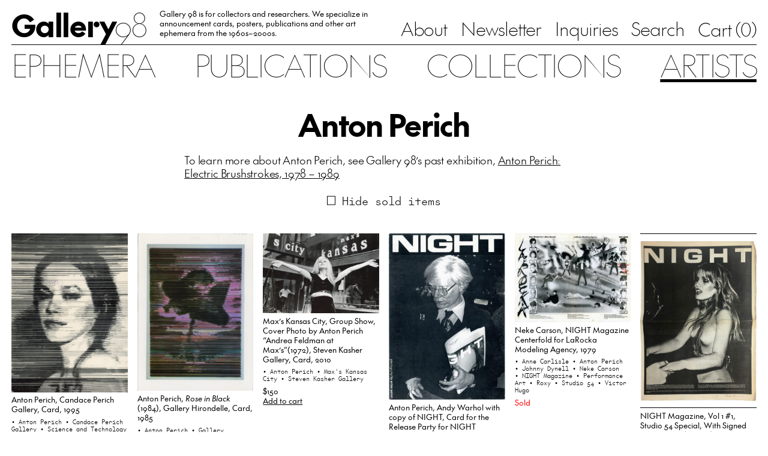

--- FILE ---
content_type: text/html; charset=UTF-8
request_url: https://gallery98.org/category/anton-perich/
body_size: 18455
content:
<!doctype html>
<html 
  lang="en-US" 
  class="no-js no-svg the-post"
>
  <head>
      <meta charset="UTF-8" />
      <title>
        Gallery 98 
                  | Anton Perich
              </title>
      <meta http-equiv="Content-Type" content="text/html; charset=UTF-8" />
      <meta name="viewport" content="width=device-width, initial-scale=1">

              <link rel="icon" href="https://gallery98.org/wp-content/uploads/2023/08/favicon_black.png">
                  <script type="text/javascript">
            if (window.matchMedia && window.matchMedia('(prefers-color-scheme: dark)').matches) {
              var $favicon = document.documentElement.querySelector('link[rel="icon"]');
              if ($favicon) $favicon.href = "https://gallery98.org/wp-content/uploads/2023/08/favicon_white.png";
            }
          </script>
              
      <title>Anton Perich &#8211; Gallery 98</title>
<meta name='robots' content='max-image-preview:large' />
	<style>img:is([sizes="auto" i], [sizes^="auto," i]) { contain-intrinsic-size: 3000px 1500px }</style>
	<link rel="alternate" type="application/rss+xml" title="Gallery 98 &raquo; Feed" href="https://gallery98.org/feed/" />
<link rel="alternate" type="application/rss+xml" title="Gallery 98 &raquo; Comments Feed" href="https://gallery98.org/comments/feed/" />
<link rel="alternate" type="application/rss+xml" title="Gallery 98 &raquo; Anton Perich Category Feed" href="https://gallery98.org/category/anton-perich/feed/" />
<script type="text/javascript">
/* <![CDATA[ */
window._wpemojiSettings = {"baseUrl":"https:\/\/s.w.org\/images\/core\/emoji\/15.0.3\/72x72\/","ext":".png","svgUrl":"https:\/\/s.w.org\/images\/core\/emoji\/15.0.3\/svg\/","svgExt":".svg","source":{"concatemoji":"https:\/\/gallery98.org\/wp-includes\/js\/wp-emoji-release.min.js?ver=6.7.4"}};
/*! This file is auto-generated */
!function(i,n){var o,s,e;function c(e){try{var t={supportTests:e,timestamp:(new Date).valueOf()};sessionStorage.setItem(o,JSON.stringify(t))}catch(e){}}function p(e,t,n){e.clearRect(0,0,e.canvas.width,e.canvas.height),e.fillText(t,0,0);var t=new Uint32Array(e.getImageData(0,0,e.canvas.width,e.canvas.height).data),r=(e.clearRect(0,0,e.canvas.width,e.canvas.height),e.fillText(n,0,0),new Uint32Array(e.getImageData(0,0,e.canvas.width,e.canvas.height).data));return t.every(function(e,t){return e===r[t]})}function u(e,t,n){switch(t){case"flag":return n(e,"\ud83c\udff3\ufe0f\u200d\u26a7\ufe0f","\ud83c\udff3\ufe0f\u200b\u26a7\ufe0f")?!1:!n(e,"\ud83c\uddfa\ud83c\uddf3","\ud83c\uddfa\u200b\ud83c\uddf3")&&!n(e,"\ud83c\udff4\udb40\udc67\udb40\udc62\udb40\udc65\udb40\udc6e\udb40\udc67\udb40\udc7f","\ud83c\udff4\u200b\udb40\udc67\u200b\udb40\udc62\u200b\udb40\udc65\u200b\udb40\udc6e\u200b\udb40\udc67\u200b\udb40\udc7f");case"emoji":return!n(e,"\ud83d\udc26\u200d\u2b1b","\ud83d\udc26\u200b\u2b1b")}return!1}function f(e,t,n){var r="undefined"!=typeof WorkerGlobalScope&&self instanceof WorkerGlobalScope?new OffscreenCanvas(300,150):i.createElement("canvas"),a=r.getContext("2d",{willReadFrequently:!0}),o=(a.textBaseline="top",a.font="600 32px Arial",{});return e.forEach(function(e){o[e]=t(a,e,n)}),o}function t(e){var t=i.createElement("script");t.src=e,t.defer=!0,i.head.appendChild(t)}"undefined"!=typeof Promise&&(o="wpEmojiSettingsSupports",s=["flag","emoji"],n.supports={everything:!0,everythingExceptFlag:!0},e=new Promise(function(e){i.addEventListener("DOMContentLoaded",e,{once:!0})}),new Promise(function(t){var n=function(){try{var e=JSON.parse(sessionStorage.getItem(o));if("object"==typeof e&&"number"==typeof e.timestamp&&(new Date).valueOf()<e.timestamp+604800&&"object"==typeof e.supportTests)return e.supportTests}catch(e){}return null}();if(!n){if("undefined"!=typeof Worker&&"undefined"!=typeof OffscreenCanvas&&"undefined"!=typeof URL&&URL.createObjectURL&&"undefined"!=typeof Blob)try{var e="postMessage("+f.toString()+"("+[JSON.stringify(s),u.toString(),p.toString()].join(",")+"));",r=new Blob([e],{type:"text/javascript"}),a=new Worker(URL.createObjectURL(r),{name:"wpTestEmojiSupports"});return void(a.onmessage=function(e){c(n=e.data),a.terminate(),t(n)})}catch(e){}c(n=f(s,u,p))}t(n)}).then(function(e){for(var t in e)n.supports[t]=e[t],n.supports.everything=n.supports.everything&&n.supports[t],"flag"!==t&&(n.supports.everythingExceptFlag=n.supports.everythingExceptFlag&&n.supports[t]);n.supports.everythingExceptFlag=n.supports.everythingExceptFlag&&!n.supports.flag,n.DOMReady=!1,n.readyCallback=function(){n.DOMReady=!0}}).then(function(){return e}).then(function(){var e;n.supports.everything||(n.readyCallback(),(e=n.source||{}).concatemoji?t(e.concatemoji):e.wpemoji&&e.twemoji&&(t(e.twemoji),t(e.wpemoji)))}))}((window,document),window._wpemojiSettings);
/* ]]> */
</script>

<style id='wp-emoji-styles-inline-css' type='text/css'>

	img.wp-smiley, img.emoji {
		display: inline !important;
		border: none !important;
		box-shadow: none !important;
		height: 1em !important;
		width: 1em !important;
		margin: 0 0.07em !important;
		vertical-align: -0.1em !important;
		background: none !important;
		padding: 0 !important;
	}
</style>
<link rel='stylesheet' id='wp-block-library-css' href='https://gallery98.org/wp-includes/css/dist/block-library/style.min.css?ver=6.7.4' type='text/css' media='all' />
<style id='classic-theme-styles-inline-css' type='text/css'>
/*! This file is auto-generated */
.wp-block-button__link{color:#fff;background-color:#32373c;border-radius:9999px;box-shadow:none;text-decoration:none;padding:calc(.667em + 2px) calc(1.333em + 2px);font-size:1.125em}.wp-block-file__button{background:#32373c;color:#fff;text-decoration:none}
</style>
<style id='global-styles-inline-css' type='text/css'>
:root{--wp--preset--aspect-ratio--square: 1;--wp--preset--aspect-ratio--4-3: 4/3;--wp--preset--aspect-ratio--3-4: 3/4;--wp--preset--aspect-ratio--3-2: 3/2;--wp--preset--aspect-ratio--2-3: 2/3;--wp--preset--aspect-ratio--16-9: 16/9;--wp--preset--aspect-ratio--9-16: 9/16;--wp--preset--color--black: #000000;--wp--preset--color--cyan-bluish-gray: #abb8c3;--wp--preset--color--white: #ffffff;--wp--preset--color--pale-pink: #f78da7;--wp--preset--color--vivid-red: #cf2e2e;--wp--preset--color--luminous-vivid-orange: #ff6900;--wp--preset--color--luminous-vivid-amber: #fcb900;--wp--preset--color--light-green-cyan: #7bdcb5;--wp--preset--color--vivid-green-cyan: #00d084;--wp--preset--color--pale-cyan-blue: #8ed1fc;--wp--preset--color--vivid-cyan-blue: #0693e3;--wp--preset--color--vivid-purple: #9b51e0;--wp--preset--gradient--vivid-cyan-blue-to-vivid-purple: linear-gradient(135deg,rgba(6,147,227,1) 0%,rgb(155,81,224) 100%);--wp--preset--gradient--light-green-cyan-to-vivid-green-cyan: linear-gradient(135deg,rgb(122,220,180) 0%,rgb(0,208,130) 100%);--wp--preset--gradient--luminous-vivid-amber-to-luminous-vivid-orange: linear-gradient(135deg,rgba(252,185,0,1) 0%,rgba(255,105,0,1) 100%);--wp--preset--gradient--luminous-vivid-orange-to-vivid-red: linear-gradient(135deg,rgba(255,105,0,1) 0%,rgb(207,46,46) 100%);--wp--preset--gradient--very-light-gray-to-cyan-bluish-gray: linear-gradient(135deg,rgb(238,238,238) 0%,rgb(169,184,195) 100%);--wp--preset--gradient--cool-to-warm-spectrum: linear-gradient(135deg,rgb(74,234,220) 0%,rgb(151,120,209) 20%,rgb(207,42,186) 40%,rgb(238,44,130) 60%,rgb(251,105,98) 80%,rgb(254,248,76) 100%);--wp--preset--gradient--blush-light-purple: linear-gradient(135deg,rgb(255,206,236) 0%,rgb(152,150,240) 100%);--wp--preset--gradient--blush-bordeaux: linear-gradient(135deg,rgb(254,205,165) 0%,rgb(254,45,45) 50%,rgb(107,0,62) 100%);--wp--preset--gradient--luminous-dusk: linear-gradient(135deg,rgb(255,203,112) 0%,rgb(199,81,192) 50%,rgb(65,88,208) 100%);--wp--preset--gradient--pale-ocean: linear-gradient(135deg,rgb(255,245,203) 0%,rgb(182,227,212) 50%,rgb(51,167,181) 100%);--wp--preset--gradient--electric-grass: linear-gradient(135deg,rgb(202,248,128) 0%,rgb(113,206,126) 100%);--wp--preset--gradient--midnight: linear-gradient(135deg,rgb(2,3,129) 0%,rgb(40,116,252) 100%);--wp--preset--font-size--small: 13px;--wp--preset--font-size--medium: 20px;--wp--preset--font-size--large: 36px;--wp--preset--font-size--x-large: 42px;--wp--preset--spacing--20: 0.44rem;--wp--preset--spacing--30: 0.67rem;--wp--preset--spacing--40: 1rem;--wp--preset--spacing--50: 1.5rem;--wp--preset--spacing--60: 2.25rem;--wp--preset--spacing--70: 3.38rem;--wp--preset--spacing--80: 5.06rem;--wp--preset--shadow--natural: 6px 6px 9px rgba(0, 0, 0, 0.2);--wp--preset--shadow--deep: 12px 12px 50px rgba(0, 0, 0, 0.4);--wp--preset--shadow--sharp: 6px 6px 0px rgba(0, 0, 0, 0.2);--wp--preset--shadow--outlined: 6px 6px 0px -3px rgba(255, 255, 255, 1), 6px 6px rgba(0, 0, 0, 1);--wp--preset--shadow--crisp: 6px 6px 0px rgba(0, 0, 0, 1);}:where(.is-layout-flex){gap: 0.5em;}:where(.is-layout-grid){gap: 0.5em;}body .is-layout-flex{display: flex;}.is-layout-flex{flex-wrap: wrap;align-items: center;}.is-layout-flex > :is(*, div){margin: 0;}body .is-layout-grid{display: grid;}.is-layout-grid > :is(*, div){margin: 0;}:where(.wp-block-columns.is-layout-flex){gap: 2em;}:where(.wp-block-columns.is-layout-grid){gap: 2em;}:where(.wp-block-post-template.is-layout-flex){gap: 1.25em;}:where(.wp-block-post-template.is-layout-grid){gap: 1.25em;}.has-black-color{color: var(--wp--preset--color--black) !important;}.has-cyan-bluish-gray-color{color: var(--wp--preset--color--cyan-bluish-gray) !important;}.has-white-color{color: var(--wp--preset--color--white) !important;}.has-pale-pink-color{color: var(--wp--preset--color--pale-pink) !important;}.has-vivid-red-color{color: var(--wp--preset--color--vivid-red) !important;}.has-luminous-vivid-orange-color{color: var(--wp--preset--color--luminous-vivid-orange) !important;}.has-luminous-vivid-amber-color{color: var(--wp--preset--color--luminous-vivid-amber) !important;}.has-light-green-cyan-color{color: var(--wp--preset--color--light-green-cyan) !important;}.has-vivid-green-cyan-color{color: var(--wp--preset--color--vivid-green-cyan) !important;}.has-pale-cyan-blue-color{color: var(--wp--preset--color--pale-cyan-blue) !important;}.has-vivid-cyan-blue-color{color: var(--wp--preset--color--vivid-cyan-blue) !important;}.has-vivid-purple-color{color: var(--wp--preset--color--vivid-purple) !important;}.has-black-background-color{background-color: var(--wp--preset--color--black) !important;}.has-cyan-bluish-gray-background-color{background-color: var(--wp--preset--color--cyan-bluish-gray) !important;}.has-white-background-color{background-color: var(--wp--preset--color--white) !important;}.has-pale-pink-background-color{background-color: var(--wp--preset--color--pale-pink) !important;}.has-vivid-red-background-color{background-color: var(--wp--preset--color--vivid-red) !important;}.has-luminous-vivid-orange-background-color{background-color: var(--wp--preset--color--luminous-vivid-orange) !important;}.has-luminous-vivid-amber-background-color{background-color: var(--wp--preset--color--luminous-vivid-amber) !important;}.has-light-green-cyan-background-color{background-color: var(--wp--preset--color--light-green-cyan) !important;}.has-vivid-green-cyan-background-color{background-color: var(--wp--preset--color--vivid-green-cyan) !important;}.has-pale-cyan-blue-background-color{background-color: var(--wp--preset--color--pale-cyan-blue) !important;}.has-vivid-cyan-blue-background-color{background-color: var(--wp--preset--color--vivid-cyan-blue) !important;}.has-vivid-purple-background-color{background-color: var(--wp--preset--color--vivid-purple) !important;}.has-black-border-color{border-color: var(--wp--preset--color--black) !important;}.has-cyan-bluish-gray-border-color{border-color: var(--wp--preset--color--cyan-bluish-gray) !important;}.has-white-border-color{border-color: var(--wp--preset--color--white) !important;}.has-pale-pink-border-color{border-color: var(--wp--preset--color--pale-pink) !important;}.has-vivid-red-border-color{border-color: var(--wp--preset--color--vivid-red) !important;}.has-luminous-vivid-orange-border-color{border-color: var(--wp--preset--color--luminous-vivid-orange) !important;}.has-luminous-vivid-amber-border-color{border-color: var(--wp--preset--color--luminous-vivid-amber) !important;}.has-light-green-cyan-border-color{border-color: var(--wp--preset--color--light-green-cyan) !important;}.has-vivid-green-cyan-border-color{border-color: var(--wp--preset--color--vivid-green-cyan) !important;}.has-pale-cyan-blue-border-color{border-color: var(--wp--preset--color--pale-cyan-blue) !important;}.has-vivid-cyan-blue-border-color{border-color: var(--wp--preset--color--vivid-cyan-blue) !important;}.has-vivid-purple-border-color{border-color: var(--wp--preset--color--vivid-purple) !important;}.has-vivid-cyan-blue-to-vivid-purple-gradient-background{background: var(--wp--preset--gradient--vivid-cyan-blue-to-vivid-purple) !important;}.has-light-green-cyan-to-vivid-green-cyan-gradient-background{background: var(--wp--preset--gradient--light-green-cyan-to-vivid-green-cyan) !important;}.has-luminous-vivid-amber-to-luminous-vivid-orange-gradient-background{background: var(--wp--preset--gradient--luminous-vivid-amber-to-luminous-vivid-orange) !important;}.has-luminous-vivid-orange-to-vivid-red-gradient-background{background: var(--wp--preset--gradient--luminous-vivid-orange-to-vivid-red) !important;}.has-very-light-gray-to-cyan-bluish-gray-gradient-background{background: var(--wp--preset--gradient--very-light-gray-to-cyan-bluish-gray) !important;}.has-cool-to-warm-spectrum-gradient-background{background: var(--wp--preset--gradient--cool-to-warm-spectrum) !important;}.has-blush-light-purple-gradient-background{background: var(--wp--preset--gradient--blush-light-purple) !important;}.has-blush-bordeaux-gradient-background{background: var(--wp--preset--gradient--blush-bordeaux) !important;}.has-luminous-dusk-gradient-background{background: var(--wp--preset--gradient--luminous-dusk) !important;}.has-pale-ocean-gradient-background{background: var(--wp--preset--gradient--pale-ocean) !important;}.has-electric-grass-gradient-background{background: var(--wp--preset--gradient--electric-grass) !important;}.has-midnight-gradient-background{background: var(--wp--preset--gradient--midnight) !important;}.has-small-font-size{font-size: var(--wp--preset--font-size--small) !important;}.has-medium-font-size{font-size: var(--wp--preset--font-size--medium) !important;}.has-large-font-size{font-size: var(--wp--preset--font-size--large) !important;}.has-x-large-font-size{font-size: var(--wp--preset--font-size--x-large) !important;}
:where(.wp-block-post-template.is-layout-flex){gap: 1.25em;}:where(.wp-block-post-template.is-layout-grid){gap: 1.25em;}
:where(.wp-block-columns.is-layout-flex){gap: 2em;}:where(.wp-block-columns.is-layout-grid){gap: 2em;}
:root :where(.wp-block-pullquote){font-size: 1.5em;line-height: 1.6;}
</style>
<link rel='stylesheet' id='contact-form-7-css' href='https://gallery98.org/wp-content/plugins/contact-form-7/includes/css/styles.css?ver=6.0.1' type='text/css' media='all' />
<link rel='stylesheet' id='style-css' href='https://gallery98.org/wp-content/themes/gallery-98/assets/bundle.css?ver=1694041762' type='text/css' media='all' />
<link rel='stylesheet' id='relevanssi-live-search-css' href='https://gallery98.org/wp-content/plugins/relevanssi-live-ajax-search/assets/styles/style.css?ver=2.5' type='text/css' media='all' />
<script type="text/javascript" src="https://gallery98.org/wp-includes/js/jquery/jquery.min.js?ver=3.7.1" id="jquery-core-js"></script>
<script type="text/javascript" src="https://gallery98.org/wp-includes/js/jquery/jquery-migrate.min.js?ver=3.4.1" id="jquery-migrate-js"></script>
<link rel="https://api.w.org/" href="https://gallery98.org/wp-json/" /><link rel="alternate" title="JSON" type="application/json" href="https://gallery98.org/wp-json/wp/v2/categories/344" /><link rel="EditURI" type="application/rsd+xml" title="RSD" href="https://gallery98.org/xmlrpc.php?rsd" />
<meta name="generator" content="WordPress 6.7.4" />
<meta name="p:domain_verify" content="e0626b82616f46ff0365bd523892735a"/>

<!-- START - Open Graph and Twitter Card Tags 3.3.3 -->
 <!-- Facebook Open Graph -->
  <meta property="og:locale" content="en_US"/>
  <meta property="og:site_name" content="Gallery 98"/>
  <meta property="og:title" content="Anton Perich"/>
  <meta property="og:url" content="https://gallery98.org/category/anton-perich/"/>
  <meta property="og:type" content="article"/>
  <meta property="og:description" content="To learn more about Anton Perich, see Gallery 98&#8217;s past exhibition, Anton Perich: Electric Brushstrokes, 1978 – 1989"/>
  <meta property="og:image" content="https://gallery98.org/wp-content/uploads/2013/05/anton-perich.jpg"/>
  <meta property="og:image:url" content="https://gallery98.org/wp-content/uploads/2013/05/anton-perich.jpg"/>
  <meta property="og:image:secure_url" content="https://gallery98.org/wp-content/uploads/2013/05/anton-perich.jpg"/>
 <!-- Google+ / Schema.org -->
 <!-- Twitter Cards -->
  <meta name="twitter:title" content="Anton Perich"/>
  <meta name="twitter:url" content="https://gallery98.org/category/anton-perich/"/>
  <meta name="twitter:description" content="To learn more about Anton Perich, see Gallery 98&#8217;s past exhibition, Anton Perich: Electric Brushstrokes, 1978 – 1989"/>
  <meta name="twitter:image" content="https://gallery98.org/wp-content/uploads/2013/05/anton-perich.jpg"/>
  <meta name="twitter:card" content="summary_large_image"/>
 <!-- SEO -->
 <!-- Misc. tags -->
 <!-- is_category -->
<!-- END - Open Graph and Twitter Card Tags 3.3.3 -->
	

  </head>

	<body 
    class="ch-sans-base antialiased oldstyle-nums flex flex-col min-h-screen"
		data-template="base.twig"
	>
          <script>
        window.SnipcartSettings = {
          publicApiKey: "YjFhODFmMWItNTQyMi00MDJkLWJhMWItMGU0MTk1MGUwZWFmNjM4MjcxOTc3OTAwMDgyNDY5",
          loadStrategy: "manual",
          modalStyle: 'side',
          templatesUrl: '/wp-content/themes/gallery-98/snipcart-templates/overrides.html'
        };

        (function(){var c,d;(d=(c=window.SnipcartSettings).version)!=null||(c.version="3.0");var s,S;(S=(s=window.SnipcartSettings).timeoutDuration)!=null||(s.timeoutDuration=2750);var l,p;(p=(l=window.SnipcartSettings).domain)!=null||(l.domain="cdn.snipcart.com");var w,u;(u=(w=window.SnipcartSettings).protocol)!=null||(w.protocol="https");var m,g;(g=(m=window.SnipcartSettings).loadCSS)!=null||(m.loadCSS=!0);var y=window.SnipcartSettings.version.includes("v3.0.0-ci")||window.SnipcartSettings.version!="3.0"&&window.SnipcartSettings.version.localeCompare("3.4.0",void 0,{numeric:!0,sensitivity:"base"})===-1,f=["focus","mouseover","touchmove","scroll","keydown"];window.LoadSnipcart=o;document.readyState==="loading"?document.addEventListener("DOMContentLoaded",r):r();function r(){window.SnipcartSettings.loadStrategy?window.SnipcartSettings.loadStrategy==="on-user-interaction"&&(f.forEach(function(t){return document.addEventListener(t,o)}),setTimeout(o,window.SnipcartSettings.timeoutDuration)):o()}var a=!1;function o(){if(a)return;a=!0;let t=document.getElementsByTagName("head")[0],n=document.querySelector("#snipcart"),i=document.querySelector('src[src^="'.concat(window.SnipcartSettings.protocol,"://").concat(window.SnipcartSettings.domain,'"][src$="snipcart.js"]')),e=document.querySelector('link[href^="'.concat(window.SnipcartSettings.protocol,"://").concat(window.SnipcartSettings.domain,'"][href$="snipcart.css"]'));n||(n=document.createElement("div"),n.id="snipcart",n.setAttribute("hidden","true"),document.body.appendChild(n)),h(n),i||(i=document.createElement("script"),i.src="".concat(window.SnipcartSettings.protocol,"://").concat(window.SnipcartSettings.domain,"/themes/v").concat(window.SnipcartSettings.version,"/default/snipcart.js"),i.async=!0,t.appendChild(i)),!e&&window.SnipcartSettings.loadCSS&&(e=document.createElement("link"),e.rel="stylesheet",e.type="text/css",e.href="".concat(window.SnipcartSettings.protocol,"://").concat(window.SnipcartSettings.domain,"/themes/v").concat(window.SnipcartSettings.version,"/default/snipcart.css"),t.prepend(e)),f.forEach(function(v){return document.removeEventListener(v,o)})}function h(t){!y||(t.dataset.apiKey=window.SnipcartSettings.publicApiKey,window.SnipcartSettings.addProductBehavior&&(t.dataset.configAddProductBehavior=window.SnipcartSettings.addProductBehavior),window.SnipcartSettings.modalStyle&&(t.dataset.configModalStyle=window.SnipcartSettings.modalStyle),window.SnipcartSettings.currency&&(t.dataset.currency=window.SnipcartSettings.currency),window.SnipcartSettings.templatesUrl&&(t.dataset.templatesUrl=window.SnipcartSettings.templatesUrl))}})();

        window.LoadSnipcart()
      </script>
              <script>window.snipcart_no_rates_found = 'Please review your shipping address or contact us at info@gallery98.org for other shipping options. It is possible an item in your order requires special handling.'</script>
    
    <header 
  id="nav" 
  class="w-full px-page hidden lg:block"
>
  <div class="nav-top flex justify-between items-end border-b border-black h-full pt-3 pb-3.5">
    <div class="left flex flex-1 items-end h-full w-auto">
      <a 
        href="/" 
        class="gallery-98-logo text-2xl"
      ><span>Gallery</span><span>98</span></a>

              <div class="hidden xl:block"><div class="header-text max-w-[27.5rem] line-clamp-3 pb-[0.075em] overflow-hidden mx-7">Gallery 98 is for collectors and researchers. We specialize in announcement cards, posters, publications and other art ephemera from the 1960s–2000s.</div></div>
          </div>

    <nav class="hidden lg:block sub-menu">
      <ul class="flex space-x-7 whitespace-nowrap ch-sans-xl">
                  
          
          <li>
            <a 
              href="https://gallery98.org/about/"
              class=""
            >About</a>
          </li>
                  
                                
          <li>
            <a 
              href="https://gallery98.org/newsletter/"
              class=""
            >Newsletter</a>
          </li>
                  
          
          <li>
            <a 
              href="https://gallery98.org/inquiries/"
              class=""
            >Inquiries</a>
          </li>
                  
                                
          <li>
            <a 
              href="/search"
              class=""
            >Search</a>
          </li>
        
                <li>
          <button
            class="snipcart-checkout ch-sans-xl font-feature-case"
          >Cart (<span class="snipcart-items-count ch-mono-xl">0</span>)</button>
        </li>
              </ul>
    </nav>
  </div>

  <nav class="main-menu hidden lg:block pt-1.5 sticky top-0">
    <ul class="flex justify-between items-center ch-sans-2xl uppercase">
  <li class=""><a href="/ephemera" class="">Ephemera</a></li>
  <li class=""><a href="/publications" class="">Publications</a></li>
  <li class=""><a href="/collections" class="">Collections</a></li>
  <li class=""><a href="/artists" class=" active">Artists</a></li>
</ul>  </nav>
</header>    <header id="mobile-nav" class="w-full bg-white px-page lg:hidden relative" data-component="mobile-navigation">
  <div class="flex items-center gap-gutter-x pt-4 pb-3">
    <div class="main-mobile-nav relative flex items-center flex-1">
      <a 
        href="/" 
        class="gallery-98-logo text-2xl"
      ><span>Gallery</span><span>98</span></a>
    </div>
    
        <button 
      href="/cart"
      class="snipcart-checkout snipcart-checkout--with-icon ch-sans-lg font-feature-case"
      data-count="0"
    ><span class="snipcart-items-count ch-mono-lg">0</span></button>
    
    <button data-mobile-toggle>Menu</button>
  </div>
  
  <nav class="mobile-menu py-6 flex-col overflow-auto">
    <div class="flex-1 flex flex-col justify-center items-center">
      <ul class="text-center ch-sans-2xl uppercase">
  <li class=""><a href="/ephemera" class="">Ephemera</a></li>
  <li class=""><a href="/publications" class="">Publications</a></li>
  <li class=""><a href="/collections" class="">Collections</a></li>
  <li class=""><a href="/artists" class=" active">Artists</a></li>
</ul>
      <ul class="text-center ch-sans-2xl pt-[0.5em]">
                  
          
          <li>
            <a 
              href="https://gallery98.org/about/"
              class=""
            >About</a>
          </li>
                  
                                
          <li>
            <a 
              href="https://gallery98.org/newsletter/"
              class=""
            >Newsletter</a>
          </li>
                  
          
          <li>
            <a 
              href="https://gallery98.org/inquiries/"
              class=""
            >Inquiries</a>
          </li>
                  
                                
          <li>
            <a 
              href="/search"
              class=""
            >Search</a>
          </li>
        
                <li>
          <button 
            href="/cart"
            class="snipcart-checkout ch-sans-2xl font-feature-case"
          >Cart (<span class="snipcart-items-count ch-mono-2xl">0</span>)</button>
        </li>
              </ul>
      
    </div>

          <div class="text-center pt-6 flex-none">Gallery 98 is for collectors and researchers. We specialize in announcement cards, posters, publications and other art ephemera from the 1960s–2000s.</div>
      </nav>
</header>
		<main role="main" class="px-page pt-7 pb-20 lg:pb-28 flex-grow flex flex-col">
			  <div class="archive gallery98-divide space-y-14">
    
    <section
      class="grid grid-cols-2 sm:grid-cols-3 lg:grid-cols-4 xl:grid-cols-6 gap-x-gutter-x gap-y-gutter-y"
    >
      <div class="col-span-full text-center flex flex-col items-center pt-4 sm:pt-7 space-y-lh">
                <h1 class="ch-sans-bold-2xl">Anton Perich</h1>
                
                  <div class="text-left rich-text ch-sans-lg max-w-text"><p>To learn more about Anton Perich, see Gallery 98&#8217;s past exhibition, <a href="https://gallery98.org/exhibition/anton-perich-electric-brushstrokes-1978-1989/">Anton Perich: Electric Brushstrokes, 1978 – 1989</a></p>
</div>
                
        <a href="https://gallery98.org/category/anton-perich/?hide-sold=true" class="hide-sold-link flex items-center ch-mono-lg ">Hide sold items</a>
      </div>

                        <div class="col-span-1">
            


<div data-sublink>
      
            

<div class="image-sizer w-full ">
  <div 
    class="inner relative" 
    style="padding-bottom: 136.50887573964%;"
  >
    <div class="image-wrapper absolute top-0 left-0 w-full h-full bg-[#f9f9f9] ">
              <img 
          data-src="https://gallery98.org/wp-content/uploads/2024/08/img20240827_16303431.png" 
          data-srcset="https://gallery98.org/wp-content/uploads/2024/08/img20240827_16303431.png 1690w, https://gallery98.org/wp-content/uploads/2024/08/img20240827_16303431-700x956.png 700w, https://gallery98.org/wp-content/uploads/2024/08/img20240827_16303431-750x1024.png 750w, https://gallery98.org/wp-content/uploads/2024/08/img20240827_16303431-300x410.png 300w, https://gallery98.org/wp-content/uploads/2024/08/img20240827_16303431-768x1048.png 768w, https://gallery98.org/wp-content/uploads/2024/08/img20240827_16303431-1125x1536.png 1125w, https://gallery98.org/wp-content/uploads/2024/08/img20240827_16303431-1500x2048.png 1500w"
          data-sizes="auto"
          alt=""
          class="lazyload object-center w-full h-full enhance-visibility object-cover"
                  >
          </div>
  </div>
</div>  
      <h3 class="mt-1.5">
            <a href="https://gallery98.org/2024/anton-perich-candace-perich-gallery-card-1995/" data-sublink-target>Anton Perich, Candace Perich Gallery, Card, 1995</a>
    </h3>
  </div>

  <div class="terms mt-2 ch-mono-sm">
                  <a 
          href="https://gallery98.org/category/anton-perich/" 
          class=""
        >•&nbsp;Anton Perich </a>
                        <a 
          href="https://gallery98.org/category/candace-perich-gallery/" 
          class=""
        >•&nbsp;Candace Perich Gallery </a>
                        <a 
          href="https://gallery98.org/category/science-and-technology/" 
          class=""
        >•&nbsp;Science and Technology </a>
            </div>

<div class="mt-2">
      <p class="text-red">Sold</p>
  </div>          </div>
                  <div class="col-span-1">
            


<div data-sublink>
      
            

<div class="image-sizer w-full ">
  <div 
    class="inner relative" 
    style="padding-bottom: 135.34273213418%;"
  >
    <div class="image-wrapper absolute top-0 left-0 w-full h-full bg-[#f9f9f9] ">
              <img 
          data-src="https://gallery98.org/wp-content/uploads/2024/08/img20240731_16431166.png" 
          data-srcset="https://gallery98.org/wp-content/uploads/2024/08/img20240731_16431166.png 2057w, https://gallery98.org/wp-content/uploads/2024/08/img20240731_16431166-700x947.png 700w, https://gallery98.org/wp-content/uploads/2024/08/img20240731_16431166-757x1024.png 757w, https://gallery98.org/wp-content/uploads/2024/08/img20240731_16431166-300x406.png 300w, https://gallery98.org/wp-content/uploads/2024/08/img20240731_16431166-768x1039.png 768w, https://gallery98.org/wp-content/uploads/2024/08/img20240731_16431166-1135x1536.png 1135w, https://gallery98.org/wp-content/uploads/2024/08/img20240731_16431166-1513x2048.png 1513w"
          data-sizes="auto"
          alt=""
          class="lazyload object-center w-full h-full enhance-visibility object-cover"
                  >
          </div>
  </div>
</div>  
      <h3 class="mt-1.5">
            <a href="https://gallery98.org/2024/anton-perich-rose-in-black-1984-gallery-hirondelle-card-1985/" data-sublink-target>Anton Perich, <i>Rose in Black</i> (1984), Gallery Hirondelle, Card, 1985</a>
    </h3>
  </div>

  <div class="terms mt-2 ch-mono-sm">
                  <a 
          href="https://gallery98.org/category/anton-perich/" 
          class=""
        >•&nbsp;Anton Perich </a>
                        <a 
          href="https://gallery98.org/category/gallery-hirondelle/" 
          class=""
        >•&nbsp;Gallery Hirondelle </a>
                        <a 
          href="https://gallery98.org/category/plants-and-flowers/" 
          class=""
        >•&nbsp;Plants and Flowers </a>
            </div>

<div class="mt-2">
      <p class="text-red">Sold</p>
  </div>          </div>
                  <div class="col-span-1">
            


<div data-sublink>
      
            

<div class="image-sizer w-full ">
  <div 
    class="inner relative" 
    style="padding-bottom: 68.60088365243%;"
  >
    <div class="image-wrapper absolute top-0 left-0 w-full h-full bg-[#f9f9f9] ">
              <img 
          data-src="https://gallery98.org/wp-content/uploads/2024/08/img20240805_12013183.png" 
          data-srcset="https://gallery98.org/wp-content/uploads/2024/08/img20240805_12013183.png 3395w, https://gallery98.org/wp-content/uploads/2024/08/img20240805_12013183-700x480.png 700w, https://gallery98.org/wp-content/uploads/2024/08/img20240805_12013183-1024x702.png 1024w, https://gallery98.org/wp-content/uploads/2024/08/img20240805_12013183-300x206.png 300w, https://gallery98.org/wp-content/uploads/2024/08/img20240805_12013183-768x527.png 768w, https://gallery98.org/wp-content/uploads/2024/08/img20240805_12013183-1536x1054.png 1536w, https://gallery98.org/wp-content/uploads/2024/08/img20240805_12013183-2048x1405.png 2048w"
          data-sizes="auto"
          alt=""
          class="lazyload object-center w-full h-full enhance-visibility object-cover"
                  >
          </div>
  </div>
</div>  
      <h3 class="mt-1.5">
            <a href="https://gallery98.org/2024/maxs-kansas-city-photo-by-anton-perich-andrea-feldman-at-maxs-1972-steven-kasher-gallery-card-2010/" data-sublink-target>Max&#8217;s Kansas City, Group Show, Cover Photo by Anton Perich &#8220;Andrea Feldman at Max&#8217;s&#8221;(1972), Steven Kasher Gallery, Card, 2010</a>
    </h3>
  </div>

  <div class="terms mt-2 ch-mono-sm">
                  <a 
          href="https://gallery98.org/category/anton-perich/" 
          class=""
        >•&nbsp;Anton Perich </a>
                        <a 
          href="https://gallery98.org/category/maxs-kansas-city/" 
          class=""
        >•&nbsp;Max's Kansas City </a>
                        <a 
          href="https://gallery98.org/category/steven-kasher-gallery/" 
          class=""
        >•&nbsp;Steven Kasher Gallery </a>
            </div>

<div class="mt-2">
      <p>$150</p>
    <button 
      class="snipcart-add-item underline lg:hover:no-underline"
      data-item-id="85942"
      data-item-price="150"
      data-item-weight="100"
      data-item-name="Max&#8217;s Kansas City, Group Show, Cover Photo by Anton Perich &#8220;Andrea Feldman at Max&#8217;s&#8221;(1972), Steven Kasher Gallery, Card, 2010"
      data-item-image="https://gallery98.org/wp-content/uploads/2024/08/img20240805_12013183-300x206.png"
      data-item-max-quantity="1"
      data-item-url="https://gallery98.org/2024/maxs-kansas-city-photo-by-anton-perich-andrea-feldman-at-maxs-1972-steven-kasher-gallery-card-2010/"
    >Add to cart</button>
  </div>          </div>
                  <div class="col-span-1">
            


<div data-sublink>
      
            

<div class="image-sizer w-full ">
  <div 
    class="inner relative" 
    style="padding-bottom: 142.78846153846%;"
  >
    <div class="image-wrapper absolute top-0 left-0 w-full h-full bg-[#f9f9f9] ">
              <img 
          data-src="https://gallery98.org/wp-content/uploads/2023/06/scansNEW2222607.jpg" 
          data-srcset="https://gallery98.org/wp-content/uploads/2023/06/scansNEW2222607.jpg 1248w, https://gallery98.org/wp-content/uploads/2023/06/scansNEW2222607-700x1000.jpg 700w, https://gallery98.org/wp-content/uploads/2023/06/scansNEW2222607-717x1024.jpg 717w, https://gallery98.org/wp-content/uploads/2023/06/scansNEW2222607-300x428.jpg 300w, https://gallery98.org/wp-content/uploads/2023/06/scansNEW2222607-768x1097.jpg 768w, https://gallery98.org/wp-content/uploads/2023/06/scansNEW2222607-1076x1536.jpg 1076w"
          data-sizes="auto"
          alt=""
          class="lazyload object-center w-full h-full enhance-visibility object-cover"
          style="object-position:50% 50%"        >
          </div>
  </div>
</div>  
      <h3 class="mt-1.5">
            <a href="https://gallery98.org/2023/anton-perich-portrait-of-andy-warhol-card-for-the-release-party-for-night-magazine-issue-40-147-lounge-1998/" data-sublink-target>Anton Perich, Andy Warhol with copy of NIGHT, Card for the Release Party for NIGHT Magazine Issue #40, 147 Lounge, 1998</a>
    </h3>
  </div>

  <div class="terms mt-2 ch-mono-sm">
                  <a 
          href="https://gallery98.org/category/andy-warhol/" 
          class=""
        >•&nbsp;Andy Warhol </a>
                        <a 
          href="https://gallery98.org/category/anton-perich/" 
          class=""
        >•&nbsp;Anton Perich </a>
                        <a 
          href="https://gallery98.org/category/night-magazine/" 
          class=""
        >•&nbsp;NIGHT Magazine </a>
            </div>

<div class="mt-2">
      <a 
      class="underline lg:hover:no-underline" 
      href="/inquiries?item=67613"
    >Request Price</a>
  </div>          </div>
                  <div class="col-span-1">
            


<div data-sublink>
      
            

<div class="image-sizer w-full ">
  <div 
    class="inner relative" 
    style="padding-bottom: 76.25%;"
  >
    <div class="image-wrapper absolute top-0 left-0 w-full h-full bg-[#f9f9f9] ">
              <img 
          data-src="https://gallery98.org/wp-content/uploads/2021/01/431NightMagazine_AntonPerich_LARock_NewModelsforaNewDecade_1979b_back.jpg" 
          data-srcset="https://gallery98.org/wp-content/uploads/2021/01/431NightMagazine_AntonPerich_LARock_NewModelsforaNewDecade_1979b_back.jpg 800w, https://gallery98.org/wp-content/uploads/2021/01/431NightMagazine_AntonPerich_LARock_NewModelsforaNewDecade_1979b_back-300x229.jpg 300w, https://gallery98.org/wp-content/uploads/2021/01/431NightMagazine_AntonPerich_LARock_NewModelsforaNewDecade_1979b_back-700x534.jpg 700w, https://gallery98.org/wp-content/uploads/2021/01/431NightMagazine_AntonPerich_LARock_NewModelsforaNewDecade_1979b_back-768x586.jpg 768w"
          data-sizes="auto"
          alt=""
          class="lazyload object-center w-full h-full enhance-visibility object-cover"
                  >
          </div>
  </div>
</div>  
      <h3 class="mt-1.5">
            <a href="https://gallery98.org/2021/neke-carson-night-magazine-centerfold-for-larocka-modeling-agency-1979/" data-sublink-target>Neke Carson, NIGHT Magazine Centerfold for LaRocka Modeling Agency, 1979</a>
    </h3>
  </div>

  <div class="terms mt-2 ch-mono-sm">
                  <a 
          href="https://gallery98.org/category/anne-carlisle/" 
          class=""
        >•&nbsp;Anne Carlisle </a>
                        <a 
          href="https://gallery98.org/category/anton-perich/" 
          class=""
        >•&nbsp;Anton Perich </a>
                        <a 
          href="https://gallery98.org/category/johnny-dynell/" 
          class=""
        >•&nbsp;Johnny Dynell </a>
                        <a 
          href="https://gallery98.org/category/neke-carson/" 
          class=""
        >•&nbsp;Neke Carson </a>
                        <a 
          href="https://gallery98.org/category/night-magazine/" 
          class=""
        >•&nbsp;NIGHT Magazine </a>
                        <a 
          href="https://gallery98.org/category/performance-art/" 
          class=""
        >•&nbsp;Performance Art </a>
                        <a 
          href="https://gallery98.org/category/roxy/" 
          class=""
        >•&nbsp;Roxy </a>
                        <a 
          href="https://gallery98.org/category/studio-54/" 
          class=""
        >•&nbsp;Studio 54 </a>
                        <a 
          href="https://gallery98.org/category/victor-hugo/" 
          class=""
        >•&nbsp;Victor Hugo </a>
            </div>

<div class="mt-2">
      <p class="text-red">Sold</p>
  </div>          </div>
                  <div class="col-span-1">
            
  

<div data-sublink>
      <div class="border-y border-black py-3.5">
      
            

<div class="image-sizer w-full ">
  <div 
    class="inner relative" 
    style="padding-bottom: 137.61111111111%;"
  >
    <div class="image-wrapper absolute top-0 left-0 w-full h-full bg-[#f9f9f9] ">
              <img 
          data-src="https://gallery98.org/wp-content/uploads/2020/02/perich-night-signed.jpg" 
          data-srcset="https://gallery98.org/wp-content/uploads/2020/02/perich-night-signed.jpg 3600w, https://gallery98.org/wp-content/uploads/2020/02/perich-night-signed-300x413.jpg 300w, https://gallery98.org/wp-content/uploads/2020/02/perich-night-signed-700x963.jpg 700w, https://gallery98.org/wp-content/uploads/2020/02/perich-night-signed-768x1057.jpg 768w, https://gallery98.org/wp-content/uploads/2020/02/perich-night-signed-744x1024.jpg 744w, https://gallery98.org/wp-content/uploads/2020/02/perich-night-signed-1116x1536.jpg 1116w, https://gallery98.org/wp-content/uploads/2020/02/perich-night-signed-1488x2048.jpg 1488w"
          data-sizes="auto"
          alt=""
          class="lazyload object-center w-full h-full enhance-visibility object-cover"
          style="object-position:50% 50%"        >
          </div>
  </div>
</div>    </div>
  
      <h3 class="mt-1.5">
            <a href="https://gallery98.org/2020/night-magazine-anton-perich-issue-1-september-1978-copy/" data-sublink-target>NIGHT Magazine, Vol 1 #1, Studio 54 Special, With Signed Undercover (Page 3) by Anton Perich, Patti Hansen, September 1978</a>
    </h3>
  </div>

  <div class="terms mt-2 ch-mono-sm">
                  <a 
          href="https://gallery98.org/category/anton-perich/" 
          class=""
        >•&nbsp;Anton Perich </a>
                        <a 
          href="https://gallery98.org/category/night-magazine/" 
          class=""
        >•&nbsp;NIGHT Magazine </a>
                        <a 
          href="https://gallery98.org/category/periodicals/" 
          class=""
        >•&nbsp;Periodicals </a>
                        <a 
          href="https://gallery98.org/category/studio-54/" 
          class=""
        >•&nbsp;Studio 54 </a>
            </div>

<div class="mt-2">
      <p class="text-red">Sold</p>
  </div>          </div>
                  <div class="col-span-1">
            


<div data-sublink>
      
            

<div class="image-sizer w-full ">
  <div 
    class="inner relative" 
    style="padding-bottom: 125.5%;"
  >
    <div class="image-wrapper absolute top-0 left-0 w-full h-full bg-[#f9f9f9] ">
              <img 
          data-src="https://gallery98.org/wp-content/uploads/2019/08/card748-1.jpg" 
          data-srcset="https://gallery98.org/wp-content/uploads/2019/08/card748-1.jpg 800w, https://gallery98.org/wp-content/uploads/2019/08/card748-1-300x377.jpg 300w, https://gallery98.org/wp-content/uploads/2019/08/card748-1-700x879.jpg 700w, https://gallery98.org/wp-content/uploads/2019/08/card748-1-768x964.jpg 768w"
          data-sizes="auto"
          alt=""
          class="lazyload object-center w-full h-full enhance-visibility object-cover"
                  >
          </div>
  </div>
</div>  
      <h3 class="mt-1.5">
            <a href="https://gallery98.org/2019/portrait-of-andy-warhol-with-night-magazine-signed-photo-by-anton-perich/" data-sublink-target>Portrait of Andy Warhol with <i>NIGHT Magazine</i>, Signed Photo by Anton Perich, c. 1979</a>
    </h3>
  </div>

  <div class="terms mt-2 ch-mono-sm">
                  <a 
          href="https://gallery98.org/category/andy-warhol/" 
          class=""
        >•&nbsp;Andy Warhol </a>
                        <a 
          href="https://gallery98.org/category/anton-perich/" 
          class=""
        >•&nbsp;Anton Perich </a>
                        <a 
          href="https://gallery98.org/category/night-magazine/" 
          class=""
        >•&nbsp;NIGHT Magazine </a>
            </div>

<div class="mt-2">
      <a 
      class="underline lg:hover:no-underline" 
      href="/inquiries?item=40617"
    >Request Price</a>
  </div>          </div>
                  <div class="col-span-1">
            


<div data-sublink>
      
            

<div class="image-sizer w-full ">
  <div 
    class="inner relative" 
    style="padding-bottom: 131.45400593472%;"
  >
    <div class="image-wrapper absolute top-0 left-0 w-full h-full bg-[#f9f9f9] ">
              <img 
          data-src="https://gallery98.org/wp-content/uploads/2019/08/IMG_5863-1.jpg" 
          data-srcset="https://gallery98.org/wp-content/uploads/2019/08/IMG_5863-1.jpg 2022w, https://gallery98.org/wp-content/uploads/2019/08/IMG_5863-1-300x394.jpg 300w, https://gallery98.org/wp-content/uploads/2019/08/IMG_5863-1-700x920.jpg 700w, https://gallery98.org/wp-content/uploads/2019/08/IMG_5863-1-768x1010.jpg 768w, https://gallery98.org/wp-content/uploads/2019/08/IMG_5863-1-779x1024.jpg 779w, https://gallery98.org/wp-content/uploads/2019/08/IMG_5863-1-1168x1536.jpg 1168w, https://gallery98.org/wp-content/uploads/2019/08/IMG_5863-1-1558x2048.jpg 1558w"
          data-sizes="auto"
          alt=""
          class="lazyload object-center w-full h-full enhance-visibility object-cover"
                  >
          </div>
  </div>
</div>  
      <h3 class="mt-1.5">
            <a href="https://gallery98.org/2019/portrait-of-andy-warhol-with-tape-recorder-signed-and-framed-photo-by-anton-perich/" data-sublink-target>Andy Warhol with Tape Recorder, Signed and Framed Photo by Anton Perich, c. 1979</a>
    </h3>
  </div>

  <div class="terms mt-2 ch-mono-sm">
                  <a 
          href="https://gallery98.org/category/andy-warhol/" 
          class=""
        >•&nbsp;Andy Warhol </a>
                        <a 
          href="https://gallery98.org/category/anton-perich/" 
          class=""
        >•&nbsp;Anton Perich </a>
                        <a 
          href="https://gallery98.org/category/night-magazine/" 
          class=""
        >•&nbsp;NIGHT Magazine </a>
                        <a 
          href="https://gallery98.org/category/pop-art/" 
          class=""
        >•&nbsp;Pop Art </a>
            </div>

<div class="mt-2">
      <a 
      class="underline lg:hover:no-underline" 
      href="/inquiries?item=40613"
    >Request Price</a>
  </div>          </div>
                  <div class="col-span-1">
            
  

<div data-sublink>
      <div class="border-y border-black py-3.5">
      
            

<div class="image-sizer w-full ">
  <div 
    class="inner relative" 
    style="padding-bottom: 137.83333333333%;"
  >
    <div class="image-wrapper absolute top-0 left-0 w-full h-full bg-[#f9f9f9] ">
              <img 
          data-src="https://gallery98.org/wp-content/uploads/2019/07/NIGHT-Magazine-Volume-1-Issue-3.jpg" 
          data-srcset="https://gallery98.org/wp-content/uploads/2019/07/NIGHT-Magazine-Volume-1-Issue-3.jpg 1200w, https://gallery98.org/wp-content/uploads/2019/07/NIGHT-Magazine-Volume-1-Issue-3-300x414.jpg 300w, https://gallery98.org/wp-content/uploads/2019/07/NIGHT-Magazine-Volume-1-Issue-3-700x965.jpg 700w, https://gallery98.org/wp-content/uploads/2019/07/NIGHT-Magazine-Volume-1-Issue-3-768x1059.jpg 768w, https://gallery98.org/wp-content/uploads/2019/07/NIGHT-Magazine-Volume-1-Issue-3-743x1024.jpg 743w, https://gallery98.org/wp-content/uploads/2019/07/NIGHT-Magazine-Volume-1-Issue-3-1114x1536.jpg 1114w"
          data-sizes="auto"
          alt=""
          class="lazyload object-center w-full h-full enhance-visibility object-cover"
                  >
          </div>
  </div>
</div>    </div>
  
      <h3 class="mt-1.5">
            <a href="https://gallery98.org/2019/night-magazine-anton-perich-volume-1-issue-3-1978/" data-sublink-target>NIGHT Magazine, Vol. 1 #3, Xenon Special, Anton Perich, Sylvester Stallone, Muhammad Ali, 1978</a>
    </h3>
  </div>

  <div class="terms mt-2 ch-mono-sm">
                  <a 
          href="https://gallery98.org/category/anton-perich/" 
          class=""
        >•&nbsp;Anton Perich </a>
                        <a 
          href="https://gallery98.org/category/night-magazine/" 
          class=""
        >•&nbsp;NIGHT Magazine </a>
                        <a 
          href="https://gallery98.org/category/periodicals/" 
          class=""
        >•&nbsp;Periodicals </a>
            </div>

<div class="mt-2">
      <p class="text-red">Sold</p>
  </div>          </div>
                  <div class="col-span-1">
            
  

<div data-sublink>
      <div class="border-y border-black py-3.5">
      
            

<div class="image-sizer w-full ">
  <div 
    class="inner relative" 
    style="padding-bottom: 131.45374449339%;"
  >
    <div class="image-wrapper absolute top-0 left-0 w-full h-full bg-[#f9f9f9] ">
              <img 
          data-src="https://gallery98.org/wp-content/uploads/2019/07/NIGHT-Magazine-Volume-1-Issue-2.jpg" 
          data-srcset="https://gallery98.org/wp-content/uploads/2019/07/NIGHT-Magazine-Volume-1-Issue-2.jpg 1135w, https://gallery98.org/wp-content/uploads/2019/07/NIGHT-Magazine-Volume-1-Issue-2-300x394.jpg 300w, https://gallery98.org/wp-content/uploads/2019/07/NIGHT-Magazine-Volume-1-Issue-2-700x920.jpg 700w, https://gallery98.org/wp-content/uploads/2019/07/NIGHT-Magazine-Volume-1-Issue-2-768x1010.jpg 768w, https://gallery98.org/wp-content/uploads/2019/07/NIGHT-Magazine-Volume-1-Issue-2-779x1024.jpg 779w"
          data-sizes="auto"
          alt=""
          class="lazyload object-center w-full h-full enhance-visibility object-cover"
                  >
          </div>
  </div>
</div>    </div>
  
      <h3 class="mt-1.5">
            <a href="https://gallery98.org/2019/night-magazine-anton-perich-volume-1-issue-2-1978/" data-sublink-target>NIGHT Magazine, Vol. 1 #2, Anton Perich, Mick Jagger, Bianca Jagger, Joe Frazer, 1978</a>
    </h3>
  </div>

  <div class="terms mt-2 ch-mono-sm">
                  <a 
          href="https://gallery98.org/category/anton-perich/" 
          class=""
        >•&nbsp;Anton Perich </a>
                        <a 
          href="https://gallery98.org/category/night-magazine/" 
          class=""
        >•&nbsp;NIGHT Magazine </a>
                        <a 
          href="https://gallery98.org/category/periodicals/" 
          class=""
        >•&nbsp;Periodicals </a>
            </div>

<div class="mt-2">
      <p class="text-red">Sold</p>
  </div>          </div>
                  <div class="col-span-1">
            
  

<div data-sublink>
      <div class="border-y border-black py-3.5">
      
            

<div class="image-sizer w-full ">
  <div 
    class="inner relative" 
    style="padding-bottom: 137.41987179487%;"
  >
    <div class="image-wrapper absolute top-0 left-0 w-full h-full bg-[#f9f9f9] ">
              <img 
          data-src="https://gallery98.org/wp-content/uploads/2019/07/NIGHT-Magazine-Volume-2-Issue-5.jpg" 
          data-srcset="https://gallery98.org/wp-content/uploads/2019/07/NIGHT-Magazine-Volume-2-Issue-5.jpg 1248w, https://gallery98.org/wp-content/uploads/2019/07/NIGHT-Magazine-Volume-2-Issue-5-300x412.jpg 300w, https://gallery98.org/wp-content/uploads/2019/07/NIGHT-Magazine-Volume-2-Issue-5-700x962.jpg 700w, https://gallery98.org/wp-content/uploads/2019/07/NIGHT-Magazine-Volume-2-Issue-5-768x1055.jpg 768w, https://gallery98.org/wp-content/uploads/2019/07/NIGHT-Magazine-Volume-2-Issue-5-745x1024.jpg 745w, https://gallery98.org/wp-content/uploads/2019/07/NIGHT-Magazine-Volume-2-Issue-5-1118x1536.jpg 1118w"
          data-sizes="auto"
          alt=""
          class="lazyload object-center w-full h-full enhance-visibility object-cover"
                  >
          </div>
  </div>
</div>    </div>
  
      <h3 class="mt-1.5">
            <a href="https://gallery98.org/2019/night-magazine-anton-perich-volume-2-issue-5-1979/" data-sublink-target>NIGHT Magazine, Vol 2 #5, Fiorucci Boutique, Anton Perich, Brooke Shields, Antonio Lopez, 1979</a>
    </h3>
  </div>

  <div class="terms mt-2 ch-mono-sm">
                  <a 
          href="https://gallery98.org/category/anton-perich/" 
          class=""
        >•&nbsp;Anton Perich </a>
                        <a 
          href="https://gallery98.org/category/fashion/" 
          class=""
        >•&nbsp;Fashion </a>
                        <a 
          href="https://gallery98.org/category/night-magazine/" 
          class=""
        >•&nbsp;NIGHT Magazine </a>
                        <a 
          href="https://gallery98.org/category/periodicals/" 
          class=""
        >•&nbsp;Periodicals </a>
            </div>

<div class="mt-2">
      <p class="text-red">Sold</p>
  </div>          </div>
                  <div class="col-span-1">
            
  

<div data-sublink>
      <div class="border-y border-black py-3.5">
      
            

<div class="image-sizer w-full ">
  <div 
    class="inner relative" 
    style="padding-bottom: 137.41231488698%;"
  >
    <div class="image-wrapper absolute top-0 left-0 w-full h-full bg-[#f9f9f9] ">
              <img 
          data-src="https://gallery98.org/wp-content/uploads/2019/07/NIGHT-Magazine-Volume-2-Issue-4.jpg" 
          data-srcset="https://gallery98.org/wp-content/uploads/2019/07/NIGHT-Magazine-Volume-2-Issue-4.jpg 1283w, https://gallery98.org/wp-content/uploads/2019/07/NIGHT-Magazine-Volume-2-Issue-4-300x412.jpg 300w, https://gallery98.org/wp-content/uploads/2019/07/NIGHT-Magazine-Volume-2-Issue-4-700x962.jpg 700w, https://gallery98.org/wp-content/uploads/2019/07/NIGHT-Magazine-Volume-2-Issue-4-768x1055.jpg 768w, https://gallery98.org/wp-content/uploads/2019/07/NIGHT-Magazine-Volume-2-Issue-4-745x1024.jpg 745w, https://gallery98.org/wp-content/uploads/2019/07/NIGHT-Magazine-Volume-2-Issue-4-1118x1536.jpg 1118w"
          data-sizes="auto"
          alt=""
          class="lazyload object-center w-full h-full enhance-visibility object-cover"
                  >
          </div>
  </div>
</div>    </div>
  
      <h3 class="mt-1.5">
            <a href="https://gallery98.org/2019/night-magazine-anton-perich-volume-2-issue-4-1979/" data-sublink-target>NIGHT Magazine, Vol 2 #4, Anton Perich, Antonio Lopez, 1979</a>
    </h3>
  </div>

  <div class="terms mt-2 ch-mono-sm">
                  <a 
          href="https://gallery98.org/category/anton-perich/" 
          class=""
        >•&nbsp;Anton Perich </a>
                        <a 
          href="https://gallery98.org/category/night-magazine/" 
          class=""
        >•&nbsp;NIGHT Magazine </a>
                        <a 
          href="https://gallery98.org/category/periodicals/" 
          class=""
        >•&nbsp;Periodicals </a>
            </div>

<div class="mt-2">
      <p class="text-red">Sold</p>
  </div>          </div>
                  <div class="col-span-1">
            
  

<div data-sublink>
      <div class="border-y border-black py-3.5">
      
            

<div class="image-sizer w-full ">
  <div 
    class="inner relative" 
    style="padding-bottom: 133.54231974922%;"
  >
    <div class="image-wrapper absolute top-0 left-0 w-full h-full bg-[#f9f9f9] ">
              <img 
          data-src="https://gallery98.org/wp-content/uploads/2019/07/NIGHT-Magazine-Volume-2-Issue-3.jpg" 
          data-srcset="https://gallery98.org/wp-content/uploads/2019/07/NIGHT-Magazine-Volume-2-Issue-3.jpg 1276w, https://gallery98.org/wp-content/uploads/2019/07/NIGHT-Magazine-Volume-2-Issue-3-300x401.jpg 300w, https://gallery98.org/wp-content/uploads/2019/07/NIGHT-Magazine-Volume-2-Issue-3-700x935.jpg 700w, https://gallery98.org/wp-content/uploads/2019/07/NIGHT-Magazine-Volume-2-Issue-3-768x1026.jpg 768w, https://gallery98.org/wp-content/uploads/2019/07/NIGHT-Magazine-Volume-2-Issue-3-767x1024.jpg 767w, https://gallery98.org/wp-content/uploads/2019/07/NIGHT-Magazine-Volume-2-Issue-3-1150x1536.jpg 1150w"
          data-sizes="auto"
          alt=""
          class="lazyload object-center w-full h-full enhance-visibility object-cover"
                  >
          </div>
  </div>
</div>    </div>
  
      <h3 class="mt-1.5">
            <a href="https://gallery98.org/2019/night-magazine-anton-perich-volume-2-issue-3-1979/" data-sublink-target>NIGHT Magazine, Vol 2 #3, Anton Perich, Victor Hugo, 1979</a>
    </h3>
  </div>

  <div class="terms mt-2 ch-mono-sm">
                  <a 
          href="https://gallery98.org/category/anton-perich/" 
          class=""
        >•&nbsp;Anton Perich </a>
                        <a 
          href="https://gallery98.org/category/night-magazine/" 
          class=""
        >•&nbsp;NIGHT Magazine </a>
                        <a 
          href="https://gallery98.org/category/periodicals/" 
          class=""
        >•&nbsp;Periodicals </a>
            </div>

<div class="mt-2">
      <p class="text-red">Sold</p>
  </div>          </div>
                  <div class="col-span-1">
            
  

<div data-sublink>
      <div class="border-y border-black py-3.5">
      
            

<div class="image-sizer w-full ">
  <div 
    class="inner relative" 
    style="padding-bottom: 137.63523956723%;"
  >
    <div class="image-wrapper absolute top-0 left-0 w-full h-full bg-[#f9f9f9] ">
              <img 
          data-src="https://gallery98.org/wp-content/uploads/2019/07/NIGHT-Magazine-Volume-2-Issue-2.jpg" 
          data-srcset="https://gallery98.org/wp-content/uploads/2019/07/NIGHT-Magazine-Volume-2-Issue-2.jpg 1294w, https://gallery98.org/wp-content/uploads/2019/07/NIGHT-Magazine-Volume-2-Issue-2-300x413.jpg 300w, https://gallery98.org/wp-content/uploads/2019/07/NIGHT-Magazine-Volume-2-Issue-2-700x963.jpg 700w, https://gallery98.org/wp-content/uploads/2019/07/NIGHT-Magazine-Volume-2-Issue-2-768x1057.jpg 768w, https://gallery98.org/wp-content/uploads/2019/07/NIGHT-Magazine-Volume-2-Issue-2-744x1024.jpg 744w, https://gallery98.org/wp-content/uploads/2019/07/NIGHT-Magazine-Volume-2-Issue-2-1116x1536.jpg 1116w"
          data-sizes="auto"
          alt=""
          class="lazyload object-center w-full h-full enhance-visibility object-cover"
                  >
          </div>
  </div>
</div>    </div>
  
      <h3 class="mt-1.5">
            <a href="https://gallery98.org/2019/night-magazine-anton-perich-volume-2-issue-2-1979/" data-sublink-target>NIGHT Magazine, Vol 2 #2, Anton Perich, Antonio Lopez, 1979</a>
    </h3>
  </div>

  <div class="terms mt-2 ch-mono-sm">
                  <a 
          href="https://gallery98.org/category/anton-perich/" 
          class=""
        >•&nbsp;Anton Perich </a>
                        <a 
          href="https://gallery98.org/category/night-magazine/" 
          class=""
        >•&nbsp;NIGHT Magazine </a>
                        <a 
          href="https://gallery98.org/category/periodicals/" 
          class=""
        >•&nbsp;Periodicals </a>
            </div>

<div class="mt-2">
      <p class="text-red">Sold</p>
  </div>          </div>
                  <div class="col-span-1">
            
  

<div data-sublink>
      <div class="border-y border-black py-3.5">
      
            

<div class="image-sizer w-full ">
  <div 
    class="inner relative" 
    style="padding-bottom: 137.03125%;"
  >
    <div class="image-wrapper absolute top-0 left-0 w-full h-full bg-[#f9f9f9] ">
              <img 
          data-src="https://gallery98.org/wp-content/uploads/2019/07/NIGHT-Magazine-Volume-1-Issue-4.jpg" 
          data-srcset="https://gallery98.org/wp-content/uploads/2019/07/NIGHT-Magazine-Volume-1-Issue-4.jpg 1280w, https://gallery98.org/wp-content/uploads/2019/07/NIGHT-Magazine-Volume-1-Issue-4-300x411.jpg 300w, https://gallery98.org/wp-content/uploads/2019/07/NIGHT-Magazine-Volume-1-Issue-4-700x959.jpg 700w, https://gallery98.org/wp-content/uploads/2019/07/NIGHT-Magazine-Volume-1-Issue-4-768x1052.jpg 768w, https://gallery98.org/wp-content/uploads/2019/07/NIGHT-Magazine-Volume-1-Issue-4-747x1024.jpg 747w, https://gallery98.org/wp-content/uploads/2019/07/NIGHT-Magazine-Volume-1-Issue-4-1121x1536.jpg 1121w"
          data-sizes="auto"
          alt=""
          class="lazyload object-center w-full h-full enhance-visibility object-cover"
                  >
          </div>
  </div>
</div>    </div>
  
      <h3 class="mt-1.5">
            <a href="https://gallery98.org/2019/night-magazine-anton-perich-volume-1-issue-4-1978/" data-sublink-target>NIGHT Magazine, Vol 1 #4, Regine&#8217;s Special, Anton Perich, Catherine Deneuve, Devo, 1978</a>
    </h3>
  </div>

  <div class="terms mt-2 ch-mono-sm">
                  <a 
          href="https://gallery98.org/category/anton-perich/" 
          class=""
        >•&nbsp;Anton Perich </a>
                        <a 
          href="https://gallery98.org/category/night-magazine/" 
          class=""
        >•&nbsp;NIGHT Magazine </a>
                        <a 
          href="https://gallery98.org/category/periodicals/" 
          class=""
        >•&nbsp;Periodicals </a>
            </div>

<div class="mt-2">
      <p class="text-red">Sold</p>
  </div>          </div>
                  <div class="col-span-1">
            


<div data-sublink>
      
            

<div class="image-sizer w-full ">
  <div 
    class="inner relative" 
    style="padding-bottom: 87.104930467762%;"
  >
    <div class="image-wrapper absolute top-0 left-0 w-full h-full bg-[#f9f9f9] ">
              <img 
          data-src="https://gallery98.org/wp-content/uploads/2019/06/Anton-Perich-2-Signed-Press-Releases-and-1-Polacolor-1995.jpg" 
          data-srcset="https://gallery98.org/wp-content/uploads/2019/06/Anton-Perich-2-Signed-Press-Releases-and-1-Polacolor-1995.jpg 791w, https://gallery98.org/wp-content/uploads/2019/06/Anton-Perich-2-Signed-Press-Releases-and-1-Polacolor-1995-300x261.jpg 300w, https://gallery98.org/wp-content/uploads/2019/06/Anton-Perich-2-Signed-Press-Releases-and-1-Polacolor-1995-700x610.jpg 700w, https://gallery98.org/wp-content/uploads/2019/06/Anton-Perich-2-Signed-Press-Releases-and-1-Polacolor-1995-768x669.jpg 768w"
          data-sizes="auto"
          alt=""
          class="lazyload object-center w-full h-full enhance-visibility object-cover"
                  >
          </div>
  </div>
</div>  
      <h3 class="mt-1.5">
            <a href="https://gallery98.org/2019/anton-perich-2-signed-press-releases-and-1-polacolor-1995/" data-sublink-target>Anton Perich, 2 Signed Press Releases and 1 Polacolor, 1995</a>
    </h3>
  </div>

  <div class="terms mt-2 ch-mono-sm">
                  <a 
          href="https://gallery98.org/category/anton-perich/" 
          class=""
        >•&nbsp;Anton Perich </a>
            </div>

<div class="mt-2">
      <a 
      class="underline lg:hover:no-underline" 
      href="/inquiries?item=39309"
    >Request Price</a>
  </div>          </div>
                  <div class="col-span-1">
            


<div data-sublink>
      
            

<div class="image-sizer w-full ">
  <div 
    class="inner relative" 
    style="padding-bottom: 129.75%;"
  >
    <div class="image-wrapper absolute top-0 left-0 w-full h-full bg-[#f9f9f9] ">
              <img 
          data-src="https://gallery98.org/wp-content/uploads/2019/04/card278.jpg" 
          data-srcset="https://gallery98.org/wp-content/uploads/2019/04/card278.jpg 800w, https://gallery98.org/wp-content/uploads/2019/04/card278-300x389.jpg 300w, https://gallery98.org/wp-content/uploads/2019/04/card278-700x908.jpg 700w, https://gallery98.org/wp-content/uploads/2019/04/card278-768x996.jpg 768w, https://gallery98.org/wp-content/uploads/2019/04/card278-789x1024.jpg 789w"
          data-sizes="auto"
          alt=""
          class="lazyload object-center w-full h-full enhance-visibility object-cover"
                  >
          </div>
  </div>
</div>  
      <h3 class="mt-1.5">
            <a href="https://gallery98.org/2019/anton-perich-sex-and-drugs-band-flyer/" data-sublink-target>Anton Perich, <i>Sex and Drugs Band</i>, Flyer</a>
    </h3>
  </div>

  <div class="terms mt-2 ch-mono-sm">
                  <a 
          href="https://gallery98.org/category/anton-perich/" 
          class=""
        >•&nbsp;Anton Perich </a>
                        <a 
          href="https://gallery98.org/category/film-video/" 
          class=""
        >•&nbsp;Film &amp; Video </a>
            </div>

<div class="mt-2">
      <a 
      class="underline lg:hover:no-underline" 
      href="/inquiries?item=38205"
    >Request Price</a>
  </div>          </div>
                  <div class="col-span-1">
            


<div data-sublink>
      
            

<div class="image-sizer w-full ">
  <div 
    class="inner relative" 
    style="padding-bottom: 115.44011544012%;"
  >
    <div class="image-wrapper absolute top-0 left-0 w-full h-full bg-[#f9f9f9] ">
              <img 
          data-src="https://gallery98.org/wp-content/uploads/2013/05/Tablet-of-Kingu-8x7in-2502-e1382979900554.jpg" 
          data-srcset="https://gallery98.org/wp-content/uploads/2013/05/Tablet-of-Kingu-8x7in-2502-e1382979900554.jpg 693w, https://gallery98.org/wp-content/uploads/2013/05/Tablet-of-Kingu-8x7in-2502-e1382979900554-300x346.jpg 300w"
          data-sizes="auto"
          alt="Tablet of Kingu 8x7in"
          class="lazyload object-center w-full h-full enhance-visibility object-cover"
                  >
          </div>
  </div>
</div>  
      <h3 class="mt-1.5">
            <a href="https://gallery98.org/2013/tablet-of-kingu/" data-sublink-target>Tablet of Kingu</a>
    </h3>
  </div>

  <div class="terms mt-2 ch-mono-sm">
                  <a 
          href="https://gallery98.org/category/anton-perich/" 
          class=""
        >•&nbsp;Anton Perich </a>
            </div>

<div class="mt-2">
      <p class="text-red">Sold</p>
  </div>          </div>
                  <div class="col-span-1">
            


<div data-sublink>
      
            

<div class="image-sizer w-full ">
  <div 
    class="inner relative" 
    style="padding-bottom: 107.67160161507%;"
  >
    <div class="image-wrapper absolute top-0 left-0 w-full h-full bg-[#f9f9f9] ">
              <img 
          data-src="https://gallery98.org/wp-content/uploads/2013/05/Tablet-of-Atrahasis8x7-in-2503-e1382979946994.jpg" 
          data-srcset="https://gallery98.org/wp-content/uploads/2013/05/Tablet-of-Atrahasis8x7-in-2503-e1382979946994.jpg 743w, https://gallery98.org/wp-content/uploads/2013/05/Tablet-of-Atrahasis8x7-in-2503-e1382979946994-300x323.jpg 300w, https://gallery98.org/wp-content/uploads/2013/05/Tablet-of-Atrahasis8x7-in-2503-e1382979946994-700x754.jpg 700w"
          data-sizes="auto"
          alt="Tablet of Atrahasis8x7 in"
          class="lazyload object-center w-full h-full enhance-visibility object-cover"
                  >
          </div>
  </div>
</div>  
      <h3 class="mt-1.5">
            <a href="https://gallery98.org/2013/tablet-of-atrahasis/" data-sublink-target>Tablet of Atrahasis</a>
    </h3>
  </div>

  <div class="terms mt-2 ch-mono-sm">
                  <a 
          href="https://gallery98.org/category/anton-perich/" 
          class=""
        >•&nbsp;Anton Perich </a>
            </div>

<div class="mt-2">
      <a 
      class="underline lg:hover:no-underline" 
      href="/inquiries?item=9253"
    >Request Price</a>
  </div>          </div>
                  <div class="col-span-1">
            


<div data-sublink>
      
            

<div class="image-sizer w-full ">
  <div 
    class="inner relative" 
    style="padding-bottom: 107.67160161507%;"
  >
    <div class="image-wrapper absolute top-0 left-0 w-full h-full bg-[#f9f9f9] ">
              <img 
          data-src="https://gallery98.org/wp-content/uploads/2013/05/Amma-15.5x14-in-8001-e1382979845841.jpg" 
          data-srcset="https://gallery98.org/wp-content/uploads/2013/05/Amma-15.5x14-in-8001-e1382979845841.jpg 743w, https://gallery98.org/wp-content/uploads/2013/05/Amma-15.5x14-in-8001-e1382979845841-300x323.jpg 300w, https://gallery98.org/wp-content/uploads/2013/05/Amma-15.5x14-in-8001-e1382979845841-700x754.jpg 700w"
          data-sizes="auto"
          alt="Amma by Anton Perich"
          class="lazyload object-center w-full h-full enhance-visibility object-cover"
                  >
          </div>
  </div>
</div>  
      <h3 class="mt-1.5">
            <a href="https://gallery98.org/2013/amma/" data-sublink-target>Amma</a>
    </h3>
  </div>

  <div class="terms mt-2 ch-mono-sm">
                  <a 
          href="https://gallery98.org/category/anton-perich/" 
          class=""
        >•&nbsp;Anton Perich </a>
            </div>

<div class="mt-2">
      <a 
      class="underline lg:hover:no-underline" 
      href="/inquiries?item=9242"
    >Request Price</a>
  </div>          </div>
                  <div class="col-span-1">
            


<div data-sublink>
      
            

<div class="image-sizer w-full ">
  <div 
    class="inner relative" 
    style="padding-bottom: 123.07692307692%;"
  >
    <div class="image-wrapper absolute top-0 left-0 w-full h-full bg-[#f9f9f9] ">
              <img 
          data-src="https://gallery98.org/wp-content/uploads/2013/05/Lady-of-the-Mountain-16.5x14.5-10001-e1382979962200.jpg" 
          data-srcset="https://gallery98.org/wp-content/uploads/2013/05/Lady-of-the-Mountain-16.5x14.5-10001-e1382979962200.jpg 650w, https://gallery98.org/wp-content/uploads/2013/05/Lady-of-the-Mountain-16.5x14.5-10001-e1382979962200-300x369.jpg 300w"
          data-sizes="auto"
          alt="Lady of the Mountain 16.5x14.5 by Anton Perich"
          class="lazyload object-center w-full h-full enhance-visibility object-cover"
                  >
          </div>
  </div>
</div>  
      <h3 class="mt-1.5">
            <a href="https://gallery98.org/2013/lady-of-the-mountain/" data-sublink-target>Lady of the Mountain</a>
    </h3>
  </div>

  <div class="terms mt-2 ch-mono-sm">
                  <a 
          href="https://gallery98.org/category/anton-perich/" 
          class=""
        >•&nbsp;Anton Perich </a>
            </div>

<div class="mt-2">
      <p class="text-red">Sold</p>
  </div>          </div>
                  <div class="col-span-1">
            


<div data-sublink>
      
            

<div class="image-sizer w-full ">
  <div 
    class="inner relative" 
    style="padding-bottom: 151.14873035067%;"
  >
    <div class="image-wrapper absolute top-0 left-0 w-full h-full bg-[#f9f9f9] ">
              <img 
          data-src="https://gallery98.org/wp-content/uploads/2013/03/neke_carson_high_society.jpg" 
          data-srcset="https://gallery98.org/wp-content/uploads/2013/03/neke_carson_high_society.jpg 827w, https://gallery98.org/wp-content/uploads/2013/03/neke_carson_high_society-300x453.jpg 300w, https://gallery98.org/wp-content/uploads/2013/03/neke_carson_high_society-662x1000.jpg 662w, https://gallery98.org/wp-content/uploads/2013/03/neke_carson_high_society-768x1161.jpg 768w, https://gallery98.org/wp-content/uploads/2013/03/neke_carson_high_society-677x1024.jpg 677w, https://gallery98.org/wp-content/uploads/2013/03/neke_carson_high_society-198x300.jpg 198w"
          data-sizes="auto"
          alt="Neke Carson, Nude Model, High Society, Photograph by Anton Perich"
          class="lazyload object-center w-full h-full enhance-visibility object-cover"
                  >
          </div>
  </div>
</div>  
      <h3 class="mt-1.5">
            <a href="https://gallery98.org/2013/neke-carson-a-photo-shoot-for-high-society/" data-sublink-target>Neke Carson, <i>Preps Model for Photo Shoot</i>, Signed Photograph, 1975</a>
    </h3>
  </div>

  <div class="terms mt-2 ch-mono-sm">
                  <a 
          href="https://gallery98.org/category/anton-perich/" 
          class=""
        >•&nbsp;Anton Perich </a>
                        <a 
          href="https://gallery98.org/category/neke-carson/" 
          class=""
        >•&nbsp;Neke Carson </a>
            </div>

<div class="mt-2">
      <a 
      class="underline lg:hover:no-underline" 
      href="/inquiries?item=8197"
    >Request Price</a>
  </div>          </div>
                  <div class="col-span-1">
            


<div data-sublink>
      
            

<div class="image-sizer w-full ">
  <div 
    class="inner relative" 
    style="padding-bottom: 154.28571428571%;"
  >
    <div class="image-wrapper absolute top-0 left-0 w-full h-full bg-[#f9f9f9] ">
              <img 
          data-src="https://gallery98.org/wp-content/uploads/2013/03/Neke_Carson_rectal_realism-e1445444969207.jpg" 
          data-srcset="https://gallery98.org/wp-content/uploads/2013/03/Neke_Carson_rectal_realism-e1445444969207.jpg 700w, https://gallery98.org/wp-content/uploads/2013/03/Neke_Carson_rectal_realism-e1445444969207-300x463.jpg 300w, https://gallery98.org/wp-content/uploads/2013/03/Neke_Carson_rectal_realism-e1445444969207-648x1000.jpg 648w, https://gallery98.org/wp-content/uploads/2013/03/Neke_Carson_rectal_realism-e1445444969207-664x1024.jpg 664w"
          data-sizes="auto"
          alt="Neke Carson, Rectal realism, Painting, Warhol Portrait"
          class="lazyload object-center w-full h-full enhance-visibility object-cover"
                  >
          </div>
  </div>
</div>  
      <h3 class="mt-1.5">
            <a href="https://gallery98.org/2013/photographs-and-videotape-documenting-neke-carsons-rectal-realist-portrait-of-andy-warhol/" data-sublink-target>Neke Carson, Anton Perich, Rectal Realism Documentation, 1973 / 2013</a>
    </h3>
  </div>

  <div class="terms mt-2 ch-mono-sm">
                  <a 
          href="https://gallery98.org/category/anton-perich/" 
          class=""
        >•&nbsp;Anton Perich </a>
                        <a 
          href="https://gallery98.org/category/neke-carson/" 
          class=""
        >•&nbsp;Neke Carson </a>
            </div>

<div class="mt-2">
      <p class="text-red">Sold</p>
  </div>          </div>
                  <div class="col-span-1">
            
  

<div data-sublink>
      <div class="border-y border-black py-3.5">
      
            

<div class="image-sizer w-full ">
  <div 
    class="inner relative" 
    style="padding-bottom: 127.24637681159%;"
  >
    <div class="image-wrapper absolute top-0 left-0 w-full h-full bg-[#f9f9f9] ">
              <img 
          data-src="https://gallery98.org/wp-content/uploads/2016/01/Night_Paper1.jpg" 
          data-srcset="https://gallery98.org/wp-content/uploads/2016/01/Night_Paper1.jpg 345w, https://gallery98.org/wp-content/uploads/2016/01/Night_Paper1-300x382.jpg 300w, https://gallery98.org/wp-content/uploads/2016/01/Night_Paper1-236x300.jpg 236w"
          data-sizes="auto"
          alt="Night Magazine - Cicciolina Cover and Interview, Anton Perich,"
          class="lazyload object-center w-full h-full enhance-visibility object-cover"
                  >
          </div>
  </div>
</div>    </div>
  
      <h3 class="mt-1.5">
            <a href="https://gallery98.org/2010/night-number-23-1994-design-anton-perich/" data-sublink-target>NIGHT Magazine, Issue No. 23, Cicciolina, Anton Perich, 1994</a>
    </h3>
  </div>

  <div class="terms mt-2 ch-mono-sm">
                  <a 
          href="https://gallery98.org/category/anton-perich/" 
          class=""
        >•&nbsp;Anton Perich </a>
                        <a 
          href="https://gallery98.org/category/night-magazine/" 
          class=""
        >•&nbsp;NIGHT Magazine </a>
                        <a 
          href="https://gallery98.org/category/periodicals/" 
          class=""
        >•&nbsp;Periodicals </a>
            </div>

<div class="mt-2">
      <p class="text-red">Sold</p>
  </div>          </div>
                  <div class="col-span-1">
            
  

<div data-sublink>
      <div class="border-y border-black py-3.5">
      
            

<div class="image-sizer w-full ">
  <div 
    class="inner relative" 
    style="padding-bottom: 134.19023136247%;"
  >
    <div class="image-wrapper absolute top-0 left-0 w-full h-full bg-[#f9f9f9] ">
              <img 
          data-src="https://gallery98.org/wp-content/uploads/2014/10/NIGHT_JERRY_HALL.jpg" 
          data-srcset="https://gallery98.org/wp-content/uploads/2014/10/NIGHT_JERRY_HALL.jpg 778w, https://gallery98.org/wp-content/uploads/2014/10/NIGHT_JERRY_HALL-300x403.jpg 300w, https://gallery98.org/wp-content/uploads/2014/10/NIGHT_JERRY_HALL-700x939.jpg 700w, https://gallery98.org/wp-content/uploads/2014/10/NIGHT_JERRY_HALL-768x1031.jpg 768w, https://gallery98.org/wp-content/uploads/2014/10/NIGHT_JERRY_HALL-763x1024.jpg 763w, https://gallery98.org/wp-content/uploads/2014/10/NIGHT_JERRY_HALL-223x300.jpg 223w"
          data-sizes="auto"
          alt="NIGHT Magazine cover"
          class="lazyload object-center w-full h-full enhance-visibility object-cover"
                  >
          </div>
  </div>
</div>    </div>
  
      <h3 class="mt-1.5">
            <a href="https://gallery98.org/2010/anton-perich-issue-23-1994/" data-sublink-target>NIGHT Magazine, Issue No. 26, Anton Perich, Jerry Hall, 1995</a>
    </h3>
  </div>

  <div class="terms mt-2 ch-mono-sm">
                  <a 
          href="https://gallery98.org/category/anton-perich/" 
          class=""
        >•&nbsp;Anton Perich </a>
                        <a 
          href="https://gallery98.org/category/night-magazine/" 
          class=""
        >•&nbsp;NIGHT Magazine </a>
                        <a 
          href="https://gallery98.org/category/periodicals/" 
          class=""
        >•&nbsp;Periodicals </a>
            </div>

<div class="mt-2">
      <p class="text-red">Sold</p>
  </div>          </div>
              
          </section>

    
          <section class="grid grid-cols-1 sm:grid-cols-2 lg:grid-cols-3 4xl:grid-cols-4 gap-x-gutter-x gap-y-gutter-y gallery98-border-t ">
  <h2 class="uppercase ch-sans-bold-xl text-center col-span-full -mb-8 mt-9">Related Newsletters</h2>
      
  
<div
  class="collection-newsletter-block post-type-news "
>
  <a href="https://gallery98.org/news/anton-perichs-night-the-studio-54-issue/" class="block-image relative block">
    <div class="absolute top-0 left-0 w-full h-full bg-black p-2.5 pr-5">
              <div class="absolute w-1/2 bottom-0 right-0 flex items-end p-2.5">
                      
  

<div class="image-sizer w-full ">
  <div 
    class="inner relative" 
    style="padding-bottom: 75%;"
  >
    <div class="image-wrapper absolute top-0 left-0 w-full h-full bg-[#f9f9f9] ">
              <img 
          data-src="https://gallery98.org/wp-content/uploads/2020/02/IMG-0808-700x535-1.jpg" 
          data-srcset="https://gallery98.org/wp-content/uploads/2020/02/IMG-0808-700x535-1.jpg 700w, https://gallery98.org/wp-content/uploads/2020/02/IMG-0808-700x535-1-300x229.jpg 300w"
          data-sizes="auto"
          alt=""
          class="lazyload object-center w-full h-full enhance-visibility object-cover"
                  >
          </div>
  </div>
</div>                  </div>
      
      <div class="block-title relative ch-mono-lg">
        <h3>February 13, 2020<br>Anton Perich&#8217;s NIGHT  The Studio 54 Issue</h3>
      </div>
    </div>
  </a>

      <div class="description line-clamp-4 pt-2 pb-[0.075em] overflow-hidden">
              <a href="/newsletter" class="mr-4 underline lg:hover:no-underline">Newsletter</a>
            <div class="inline">Next month, the Brooklyn Museum will be celebrating New York&#8217;s most infamous nightclub of the 1970s with the exhibition Studio 54: Night Magic, from March 13 to July 5. One of the artists featured in the exhibition will be Anton Perich who frequently made photographs at Studio 54 and also published NIGHT, a&hellip;</div>
    </div>
  </div>  </section>    
          <section id="index" class="pt-8.5">
  <form 
  role="search" 
  method="get" 
  class="search-form gallery98-relevanssi w-full relative" 
  action="https://gallery98.org/"
  data-component="search-bar"
  data-placeholder="Search by artist, gallery, publication, theme…"
  autocomplete="off"
>
  <label class="w-full">
    <span class="sr-only">Search</span>
    <input 
      type="search" 
      class="search-field w-full ch-sans-xl gallery98-ui__input-normal sm:ch-sans-2xl gallery98-ui__input sm:gallery98-ui__input-tight" 
      placeholder="Search by artist, gallery, publication, theme…" 
      value="" 
      name="s" data-rlvlive="true" data-rlvparentel="#rlvlive_1" data-rlvconfig="default" 
      title="Search" 
      spellcheck="false"
    />
  </label>
  <div class="search-submit-container ch-sans-xl sm:ch-sans-2xl">
    <input 
      type="submit" 
      class="search-submit" 
      value="Search" 
    />
  </div>
<span class="relevanssi-live-search-instructions">When autocomplete results are available use up and down arrows to review and enter to go to the desired page. Touch device users, explore by touch or with swipe gestures.</span><div id="rlvlive_1"></div></form>
  <div
    data-component="lazy-section"
    data-endpoint="https://gallery98.org/wp-json/gallery/v1/index/artists"
    class="empty:hidden index-section pt-14 "
  ></div>
</section>      </div>
		</main>

    <footer 
  id="main-footer"
  class="px-page pb-7"
>
  <nav class="footer-top hidden lg:block border-b pb-2.5">
    <ul class="flex justify-between items-center ch-sans-2xl uppercase">
  <li class=""><a href="/ephemera" class="">Ephemera</a></li>
  <li class=""><a href="/publications" class="">Publications</a></li>
  <li class=""><a href="/collections" class="">Collections</a></li>
  <li class=""><a href="/artists" class=" active">Artists</a></li>
</ul>  </nav>

  <nav class="grid grid-cols-2 lg:hidden sm:border-t sm:pt-4">
    <ul class="ch-sans-xl">
  <li class="hanging-indent"><a href="/ephemera" class="">Ephemera</a></li>
  <li class="hanging-indent"><a href="/publications" class="">Publications</a></li>
  <li class="hanging-indent"><a href="/collections" class="">Collections</a></li>
  <li class="hanging-indent"><a href="/artists" class=" active">Artists</a></li>
</ul>    <ul class="ch-sans-xl">
              <li class="hanging-indent"><a href="https://www.instagram.com/onlinegallery98/">Instagram</a></li>
              <li class="hanging-indent"><a href="http://ephemerapress.com/">Ephemera Press</a></li>
              <li class="hanging-indent"><a href="http://98bowery.com/">98 Bowery</a></li>
          </ul>
  </nav>

  <div class="flex justify-between items-end pt-7 sm:pt-2">
    <div class="flex justify-between lg:justify-start lg:flex-0-0 items-end w-full lg:w-1/2">
      <a 
        href="/" 
        class="gallery-98-logo text-2xl flex-0-0 order-2 lg:order-1"
      ><span>Gallery</span><span>98</span></a>

            <div class="lg:pl-12 rich-text-no-break order-1 lg:order-2 pr-4 lg:pr-0">
        <p>© 2026 Marc H. Miller. <span class="inline-block">All Rights Reserved</span><br />
Website by <a href="https://folder.studio">Folder Studio</a></p>

      </div>
          </div>

    <nav class="footer-links h-full hidden lg:block">
      <ul class="flex space-x-7 whitespace-nowrap ch-sans-xl">
                  <li>
            <a 
              href="https://www.instagram.com/onlinegallery98/"
            >Instagram</a>
          </li>
                  <li>
            <a 
              href="http://ephemerapress.com/"
            >Ephemera Press</a>
          </li>
                  <li>
            <a 
              href="http://98bowery.com/"
            >98 Bowery</a>
          </li>
              </ul>
    </nav>
  </div>
</footer>
    		<!-- Start of StatCounter Code -->
		<script>
			<!--
			var sc_project=12912517;
			var sc_security="05f1a44e";
			var sc_invisible=1;
			var scJsHost = (("https:" == document.location.protocol) ?
				"https://secure." : "http://www.");
			//-->
					</script>
		
<script type="text/javascript"
				src="https://secure.statcounter.com/counter/counter.js"
				async></script>		<noscript><div class="statcounter"><a title="web analytics" href="https://statcounter.com/"><img class="statcounter" src="https://c.statcounter.com/12912517/0/05f1a44e/1/" alt="web analytics" /></a></div></noscript>
		<!-- End of StatCounter Code -->
			<script type="text/javascript">
	var relevanssi_rt_regex = /(&|\?)_(rt|rt_nonce)=(\w+)/g
	var newUrl = window.location.search.replace(relevanssi_rt_regex, '')
	history.replaceState(null, null, window.location.pathname + newUrl + window.location.hash)
	</script>
			<style type="text/css">
			.relevanssi-live-search-results {
				opacity: 0;
				transition: opacity .25s ease-in-out;
				-moz-transition: opacity .25s ease-in-out;
				-webkit-transition: opacity .25s ease-in-out;
				height: 0;
				overflow: hidden;
				z-index: 9999995; /* Exceed SearchWP Modal Search Form overlay. */
				position: absolute;
				display: none;
			}

			.relevanssi-live-search-results-showing {
				display: block;
				opacity: 1;
				height: auto;
				overflow: auto;
			}

			.relevanssi-live-search-no-results, .relevanssi-live-search-didyoumean {
				padding: 0 1em;
			}
		</style>
		<script type="text/javascript" src="https://gallery98.org/wp-includes/js/dist/hooks.min.js?ver=4d63a3d491d11ffd8ac6" id="wp-hooks-js"></script>
<script type="text/javascript" src="https://gallery98.org/wp-includes/js/dist/i18n.min.js?ver=5e580eb46a90c2b997e6" id="wp-i18n-js"></script>
<script type="text/javascript" id="wp-i18n-js-after">
/* <![CDATA[ */
wp.i18n.setLocaleData( { 'text direction\u0004ltr': [ 'ltr' ] } );
/* ]]> */
</script>
<script type="text/javascript" src="https://gallery98.org/wp-content/plugins/contact-form-7/includes/swv/js/index.js?ver=6.0.1" id="swv-js"></script>
<script type="text/javascript" id="contact-form-7-js-before">
/* <![CDATA[ */
var wpcf7 = {
    "api": {
        "root": "https:\/\/gallery98.org\/wp-json\/",
        "namespace": "contact-form-7\/v1"
    },
    "cached": 1
};
/* ]]> */
</script>
<script type="text/javascript" src="https://gallery98.org/wp-content/plugins/contact-form-7/includes/js/index.js?ver=6.0.1" id="contact-form-7-js"></script>
<script type="text/javascript" src="https://gallery98.org/wp-content/themes/gallery-98/assets/bundle.js?ver=1693931327" id="index-js"></script>
<script type="text/javascript" id="relevanssi-live-search-client-js-extra">
/* <![CDATA[ */
var relevanssi_live_search_params = [];
relevanssi_live_search_params = {"ajaxurl":"https:\/\/gallery98.org\/wp-admin\/admin-ajax.php","config":{"default":{"input":{"delay":300,"min_chars":3},"results":{"position":"bottom","width":"auto","offset":{"x":0,"y":5},"static_offset":true}}},"msg_no_config_found":"No valid Relevanssi Live Search configuration found!","msg_loading_results":"Loading search results.","messages_template":"<div class=\"live-ajax-messages\">\n\t<div id=\"relevanssi-live-ajax-search-spinner\"><\/div>\n<\/div>\n"};;
/* ]]> */
</script>
<script type="text/javascript" src="https://gallery98.org/wp-content/plugins/relevanssi-live-ajax-search/assets/javascript/dist/script.min.js?ver=2.5" id="relevanssi-live-search-client-js"></script>

	</body>
</html>

<!-- Page uncached by LiteSpeed Cache 7.6.2 on 2026-01-26 06:23:48 -->

--- FILE ---
content_type: application/x-javascript
request_url: https://gallery98.org/wp-content/themes/gallery-98/assets/bundle.js?ver=1693931327
body_size: 24579
content:
// modules are defined as an array
// [ module function, map of requires ]
//
// map of requires is short require name -> numeric require
//
// anything defined in a previous bundle is accessed via the
// orig method which is the require for previous bundles

(function (modules, entry, mainEntry, parcelRequireName, globalName) {
  /* eslint-disable no-undef */
  var globalObject =
    typeof globalThis !== 'undefined'
      ? globalThis
      : typeof self !== 'undefined'
      ? self
      : typeof window !== 'undefined'
      ? window
      : typeof global !== 'undefined'
      ? global
      : {};
  /* eslint-enable no-undef */

  // Save the require from previous bundle to this closure if any
  var previousRequire =
    typeof globalObject[parcelRequireName] === 'function' &&
    globalObject[parcelRequireName];

  var cache = previousRequire.cache || {};
  // Do not use `require` to prevent Webpack from trying to bundle this call
  var nodeRequire =
    typeof module !== 'undefined' &&
    typeof module.require === 'function' &&
    module.require.bind(module);

  function newRequire(name, jumped) {
    if (!cache[name]) {
      if (!modules[name]) {
        // if we cannot find the module within our internal map or
        // cache jump to the current global require ie. the last bundle
        // that was added to the page.
        var currentRequire =
          typeof globalObject[parcelRequireName] === 'function' &&
          globalObject[parcelRequireName];
        if (!jumped && currentRequire) {
          return currentRequire(name, true);
        }

        // If there are other bundles on this page the require from the
        // previous one is saved to 'previousRequire'. Repeat this as
        // many times as there are bundles until the module is found or
        // we exhaust the require chain.
        if (previousRequire) {
          return previousRequire(name, true);
        }

        // Try the node require function if it exists.
        if (nodeRequire && typeof name === 'string') {
          return nodeRequire(name);
        }

        var err = new Error("Cannot find module '" + name + "'");
        err.code = 'MODULE_NOT_FOUND';
        throw err;
      }

      localRequire.resolve = resolve;
      localRequire.cache = {};

      var module = (cache[name] = new newRequire.Module(name));

      modules[name][0].call(
        module.exports,
        localRequire,
        module,
        module.exports,
        this
      );
    }

    return cache[name].exports;

    function localRequire(x) {
      var res = localRequire.resolve(x);
      return res === false ? {} : newRequire(res);
    }

    function resolve(x) {
      var id = modules[name][1][x];
      return id != null ? id : x;
    }
  }

  function Module(moduleName) {
    this.id = moduleName;
    this.bundle = newRequire;
    this.exports = {};
  }

  newRequire.isParcelRequire = true;
  newRequire.Module = Module;
  newRequire.modules = modules;
  newRequire.cache = cache;
  newRequire.parent = previousRequire;
  newRequire.register = function (id, exports) {
    modules[id] = [
      function (require, module) {
        module.exports = exports;
      },
      {},
    ];
  };

  Object.defineProperty(newRequire, 'root', {
    get: function () {
      return globalObject[parcelRequireName];
    },
  });

  globalObject[parcelRequireName] = newRequire;

  for (var i = 0; i < entry.length; i++) {
    newRequire(entry[i]);
  }

  if (mainEntry) {
    // Expose entry point to Node, AMD or browser globals
    // Based on https://github.com/ForbesLindesay/umd/blob/master/template.js
    var mainExports = newRequire(mainEntry);

    // CommonJS
    if (typeof exports === 'object' && typeof module !== 'undefined') {
      module.exports = mainExports;

      // RequireJS
    } else if (typeof define === 'function' && define.amd) {
      define(function () {
        return mainExports;
      });

      // <script>
    } else if (globalName) {
      this[globalName] = mainExports;
    }
  }
})({"lr3Za":[function(require,module,exports) {
var global = arguments[3];
var HMR_HOST = null;
var HMR_PORT = 1234;
var HMR_SECURE = false;
var HMR_ENV_HASH = "d6ea1d42532a7575";
module.bundle.HMR_BUNDLE_ID = "2e4d40a7afe0a40b";
"use strict";
/* global HMR_HOST, HMR_PORT, HMR_ENV_HASH, HMR_SECURE, chrome, browser, __parcel__import__, __parcel__importScripts__, ServiceWorkerGlobalScope */ /*::
import type {
  HMRAsset,
  HMRMessage,
} from '@parcel/reporter-dev-server/src/HMRServer.js';
interface ParcelRequire {
  (string): mixed;
  cache: {|[string]: ParcelModule|};
  hotData: {|[string]: mixed|};
  Module: any;
  parent: ?ParcelRequire;
  isParcelRequire: true;
  modules: {|[string]: [Function, {|[string]: string|}]|};
  HMR_BUNDLE_ID: string;
  root: ParcelRequire;
}
interface ParcelModule {
  hot: {|
    data: mixed,
    accept(cb: (Function) => void): void,
    dispose(cb: (mixed) => void): void,
    // accept(deps: Array<string> | string, cb: (Function) => void): void,
    // decline(): void,
    _acceptCallbacks: Array<(Function) => void>,
    _disposeCallbacks: Array<(mixed) => void>,
  |};
}
interface ExtensionContext {
  runtime: {|
    reload(): void,
    getURL(url: string): string;
    getManifest(): {manifest_version: number, ...};
  |};
}
declare var module: {bundle: ParcelRequire, ...};
declare var HMR_HOST: string;
declare var HMR_PORT: string;
declare var HMR_ENV_HASH: string;
declare var HMR_SECURE: boolean;
declare var chrome: ExtensionContext;
declare var browser: ExtensionContext;
declare var __parcel__import__: (string) => Promise<void>;
declare var __parcel__importScripts__: (string) => Promise<void>;
declare var globalThis: typeof self;
declare var ServiceWorkerGlobalScope: Object;
*/ var OVERLAY_ID = "__parcel__error__overlay__";
var OldModule = module.bundle.Module;
function Module(moduleName) {
    OldModule.call(this, moduleName);
    this.hot = {
        data: module.bundle.hotData[moduleName],
        _acceptCallbacks: [],
        _disposeCallbacks: [],
        accept: function(fn) {
            this._acceptCallbacks.push(fn || function() {});
        },
        dispose: function(fn) {
            this._disposeCallbacks.push(fn);
        }
    };
    module.bundle.hotData[moduleName] = undefined;
}
module.bundle.Module = Module;
module.bundle.hotData = {};
var checkedAssets /*: {|[string]: boolean|} */ , assetsToDispose /*: Array<[ParcelRequire, string]> */ , assetsToAccept /*: Array<[ParcelRequire, string]> */ ;
function getHostname() {
    return HMR_HOST || (location.protocol.indexOf("http") === 0 ? location.hostname : "localhost");
}
function getPort() {
    return HMR_PORT || location.port;
}
// eslint-disable-next-line no-redeclare
var parent = module.bundle.parent;
if ((!parent || !parent.isParcelRequire) && typeof WebSocket !== "undefined") {
    var hostname = getHostname();
    var port = getPort();
    var protocol = HMR_SECURE || location.protocol == "https:" && !/localhost|127.0.0.1|0.0.0.0/.test(hostname) ? "wss" : "ws";
    var ws = new WebSocket(protocol + "://" + hostname + (port ? ":" + port : "") + "/");
    // Web extension context
    var extCtx = typeof chrome === "undefined" ? typeof browser === "undefined" ? null : browser : chrome;
    // Safari doesn't support sourceURL in error stacks.
    // eval may also be disabled via CSP, so do a quick check.
    var supportsSourceURL = false;
    try {
        (0, eval)('throw new Error("test"); //# sourceURL=test.js');
    } catch (err) {
        supportsSourceURL = err.stack.includes("test.js");
    }
    // $FlowFixMe
    ws.onmessage = async function(event /*: {data: string, ...} */ ) {
        checkedAssets = {} /*: {|[string]: boolean|} */ ;
        assetsToAccept = [];
        assetsToDispose = [];
        var data /*: HMRMessage */  = JSON.parse(event.data);
        if (data.type === "update") {
            // Remove error overlay if there is one
            if (typeof document !== "undefined") removeErrorOverlay();
            let assets = data.assets.filter((asset)=>asset.envHash === HMR_ENV_HASH);
            // Handle HMR Update
            let handled = assets.every((asset)=>{
                return asset.type === "css" || asset.type === "js" && hmrAcceptCheck(module.bundle.root, asset.id, asset.depsByBundle);
            });
            if (handled) {
                console.clear();
                // Dispatch custom event so other runtimes (e.g React Refresh) are aware.
                if (typeof window !== "undefined" && typeof CustomEvent !== "undefined") window.dispatchEvent(new CustomEvent("parcelhmraccept"));
                await hmrApplyUpdates(assets);
                // Dispose all old assets.
                let processedAssets = {} /*: {|[string]: boolean|} */ ;
                for(let i = 0; i < assetsToDispose.length; i++){
                    let id = assetsToDispose[i][1];
                    if (!processedAssets[id]) {
                        hmrDispose(assetsToDispose[i][0], id);
                        processedAssets[id] = true;
                    }
                }
                // Run accept callbacks. This will also re-execute other disposed assets in topological order.
                processedAssets = {};
                for(let i = 0; i < assetsToAccept.length; i++){
                    let id = assetsToAccept[i][1];
                    if (!processedAssets[id]) {
                        hmrAccept(assetsToAccept[i][0], id);
                        processedAssets[id] = true;
                    }
                }
            } else fullReload();
        }
        if (data.type === "error") {
            // Log parcel errors to console
            for (let ansiDiagnostic of data.diagnostics.ansi){
                let stack = ansiDiagnostic.codeframe ? ansiDiagnostic.codeframe : ansiDiagnostic.stack;
                console.error("\uD83D\uDEA8 [parcel]: " + ansiDiagnostic.message + "\n" + stack + "\n\n" + ansiDiagnostic.hints.join("\n"));
            }
            if (typeof document !== "undefined") {
                // Render the fancy html overlay
                removeErrorOverlay();
                var overlay = createErrorOverlay(data.diagnostics.html);
                // $FlowFixMe
                document.body.appendChild(overlay);
            }
        }
    };
    ws.onerror = function(e) {
        console.error(e.message);
    };
    ws.onclose = function() {
        console.warn("[parcel] \uD83D\uDEA8 Connection to the HMR server was lost");
    };
}
function removeErrorOverlay() {
    var overlay = document.getElementById(OVERLAY_ID);
    if (overlay) {
        overlay.remove();
        console.log("[parcel] ✨ Error resolved");
    }
}
function createErrorOverlay(diagnostics) {
    var overlay = document.createElement("div");
    overlay.id = OVERLAY_ID;
    let errorHTML = '<div style="background: black; opacity: 0.85; font-size: 16px; color: white; position: fixed; height: 100%; width: 100%; top: 0px; left: 0px; padding: 30px; font-family: Menlo, Consolas, monospace; z-index: 9999;">';
    for (let diagnostic of diagnostics){
        let stack = diagnostic.frames.length ? diagnostic.frames.reduce((p, frame)=>{
            return `${p}
<a href="/__parcel_launch_editor?file=${encodeURIComponent(frame.location)}" style="text-decoration: underline; color: #888" onclick="fetch(this.href); return false">${frame.location}</a>
${frame.code}`;
        }, "") : diagnostic.stack;
        errorHTML += `
      <div>
        <div style="font-size: 18px; font-weight: bold; margin-top: 20px;">
          🚨 ${diagnostic.message}
        </div>
        <pre>${stack}</pre>
        <div>
          ${diagnostic.hints.map((hint)=>"<div>\uD83D\uDCA1 " + hint + "</div>").join("")}
        </div>
        ${diagnostic.documentation ? `<div>📝 <a style="color: violet" href="${diagnostic.documentation}" target="_blank">Learn more</a></div>` : ""}
      </div>
    `;
    }
    errorHTML += "</div>";
    overlay.innerHTML = errorHTML;
    return overlay;
}
function fullReload() {
    if ("reload" in location) location.reload();
    else if (extCtx && extCtx.runtime && extCtx.runtime.reload) extCtx.runtime.reload();
}
function getParents(bundle, id) /*: Array<[ParcelRequire, string]> */ {
    var modules = bundle.modules;
    if (!modules) return [];
    var parents = [];
    var k, d, dep;
    for(k in modules)for(d in modules[k][1]){
        dep = modules[k][1][d];
        if (dep === id || Array.isArray(dep) && dep[dep.length - 1] === id) parents.push([
            bundle,
            k
        ]);
    }
    if (bundle.parent) parents = parents.concat(getParents(bundle.parent, id));
    return parents;
}
function updateLink(link) {
    var href = link.getAttribute("href");
    if (!href) return;
    var newLink = link.cloneNode();
    newLink.onload = function() {
        if (link.parentNode !== null) // $FlowFixMe
        link.parentNode.removeChild(link);
    };
    newLink.setAttribute("href", // $FlowFixMe
    href.split("?")[0] + "?" + Date.now());
    // $FlowFixMe
    link.parentNode.insertBefore(newLink, link.nextSibling);
}
var cssTimeout = null;
function reloadCSS() {
    if (cssTimeout) return;
    cssTimeout = setTimeout(function() {
        var links = document.querySelectorAll('link[rel="stylesheet"]');
        for(var i = 0; i < links.length; i++){
            // $FlowFixMe[incompatible-type]
            var href /*: string */  = links[i].getAttribute("href");
            var hostname = getHostname();
            var servedFromHMRServer = hostname === "localhost" ? new RegExp("^(https?:\\/\\/(0.0.0.0|127.0.0.1)|localhost):" + getPort()).test(href) : href.indexOf(hostname + ":" + getPort());
            var absolute = /^https?:\/\//i.test(href) && href.indexOf(location.origin) !== 0 && !servedFromHMRServer;
            if (!absolute) updateLink(links[i]);
        }
        cssTimeout = null;
    }, 50);
}
function hmrDownload(asset) {
    if (asset.type === "js") {
        if (typeof document !== "undefined") {
            let script = document.createElement("script");
            script.src = asset.url + "?t=" + Date.now();
            if (asset.outputFormat === "esmodule") script.type = "module";
            return new Promise((resolve, reject)=>{
                var _document$head;
                script.onload = ()=>resolve(script);
                script.onerror = reject;
                (_document$head = document.head) === null || _document$head === void 0 || _document$head.appendChild(script);
            });
        } else if (typeof importScripts === "function") {
            // Worker scripts
            if (asset.outputFormat === "esmodule") return import(asset.url + "?t=" + Date.now());
            else return new Promise((resolve, reject)=>{
                try {
                    importScripts(asset.url + "?t=" + Date.now());
                    resolve();
                } catch (err) {
                    reject(err);
                }
            });
        }
    }
}
async function hmrApplyUpdates(assets) {
    global.parcelHotUpdate = Object.create(null);
    let scriptsToRemove;
    try {
        // If sourceURL comments aren't supported in eval, we need to load
        // the update from the dev server over HTTP so that stack traces
        // are correct in errors/logs. This is much slower than eval, so
        // we only do it if needed (currently just Safari).
        // https://bugs.webkit.org/show_bug.cgi?id=137297
        // This path is also taken if a CSP disallows eval.
        if (!supportsSourceURL) {
            let promises = assets.map((asset)=>{
                var _hmrDownload;
                return (_hmrDownload = hmrDownload(asset)) === null || _hmrDownload === void 0 ? void 0 : _hmrDownload.catch((err)=>{
                    // Web extension bugfix for Chromium
                    // https://bugs.chromium.org/p/chromium/issues/detail?id=1255412#c12
                    if (extCtx && extCtx.runtime && extCtx.runtime.getManifest().manifest_version == 3) {
                        if (typeof ServiceWorkerGlobalScope != "undefined" && global instanceof ServiceWorkerGlobalScope) {
                            extCtx.runtime.reload();
                            return;
                        }
                        asset.url = extCtx.runtime.getURL("/__parcel_hmr_proxy__?url=" + encodeURIComponent(asset.url + "?t=" + Date.now()));
                        return hmrDownload(asset);
                    }
                    throw err;
                });
            });
            scriptsToRemove = await Promise.all(promises);
        }
        assets.forEach(function(asset) {
            hmrApply(module.bundle.root, asset);
        });
    } finally{
        delete global.parcelHotUpdate;
        if (scriptsToRemove) scriptsToRemove.forEach((script)=>{
            if (script) {
                var _document$head2;
                (_document$head2 = document.head) === null || _document$head2 === void 0 || _document$head2.removeChild(script);
            }
        });
    }
}
function hmrApply(bundle /*: ParcelRequire */ , asset /*:  HMRAsset */ ) {
    var modules = bundle.modules;
    if (!modules) return;
    if (asset.type === "css") reloadCSS();
    else if (asset.type === "js") {
        let deps = asset.depsByBundle[bundle.HMR_BUNDLE_ID];
        if (deps) {
            if (modules[asset.id]) {
                // Remove dependencies that are removed and will become orphaned.
                // This is necessary so that if the asset is added back again, the cache is gone, and we prevent a full page reload.
                let oldDeps = modules[asset.id][1];
                for(let dep in oldDeps)if (!deps[dep] || deps[dep] !== oldDeps[dep]) {
                    let id = oldDeps[dep];
                    let parents = getParents(module.bundle.root, id);
                    if (parents.length === 1) hmrDelete(module.bundle.root, id);
                }
            }
            if (supportsSourceURL) // Global eval. We would use `new Function` here but browser
            // support for source maps is better with eval.
            (0, eval)(asset.output);
            // $FlowFixMe
            let fn = global.parcelHotUpdate[asset.id];
            modules[asset.id] = [
                fn,
                deps
            ];
        } else if (bundle.parent) hmrApply(bundle.parent, asset);
    }
}
function hmrDelete(bundle, id) {
    let modules = bundle.modules;
    if (!modules) return;
    if (modules[id]) {
        // Collect dependencies that will become orphaned when this module is deleted.
        let deps = modules[id][1];
        let orphans = [];
        for(let dep in deps){
            let parents = getParents(module.bundle.root, deps[dep]);
            if (parents.length === 1) orphans.push(deps[dep]);
        }
        // Delete the module. This must be done before deleting dependencies in case of circular dependencies.
        delete modules[id];
        delete bundle.cache[id];
        // Now delete the orphans.
        orphans.forEach((id)=>{
            hmrDelete(module.bundle.root, id);
        });
    } else if (bundle.parent) hmrDelete(bundle.parent, id);
}
function hmrAcceptCheck(bundle /*: ParcelRequire */ , id /*: string */ , depsByBundle /*: ?{ [string]: { [string]: string } }*/ ) {
    if (hmrAcceptCheckOne(bundle, id, depsByBundle)) return true;
    // Traverse parents breadth first. All possible ancestries must accept the HMR update, or we'll reload.
    let parents = getParents(module.bundle.root, id);
    let accepted = false;
    while(parents.length > 0){
        let v = parents.shift();
        let a = hmrAcceptCheckOne(v[0], v[1], null);
        if (a) // If this parent accepts, stop traversing upward, but still consider siblings.
        accepted = true;
        else {
            // Otherwise, queue the parents in the next level upward.
            let p = getParents(module.bundle.root, v[1]);
            if (p.length === 0) {
                // If there are no parents, then we've reached an entry without accepting. Reload.
                accepted = false;
                break;
            }
            parents.push(...p);
        }
    }
    return accepted;
}
function hmrAcceptCheckOne(bundle /*: ParcelRequire */ , id /*: string */ , depsByBundle /*: ?{ [string]: { [string]: string } }*/ ) {
    var modules = bundle.modules;
    if (!modules) return;
    if (depsByBundle && !depsByBundle[bundle.HMR_BUNDLE_ID]) {
        // If we reached the root bundle without finding where the asset should go,
        // there's nothing to do. Mark as "accepted" so we don't reload the page.
        if (!bundle.parent) return true;
        return hmrAcceptCheck(bundle.parent, id, depsByBundle);
    }
    if (checkedAssets[id]) return true;
    checkedAssets[id] = true;
    var cached = bundle.cache[id];
    assetsToDispose.push([
        bundle,
        id
    ]);
    if (!cached || cached.hot && cached.hot._acceptCallbacks.length) {
        assetsToAccept.push([
            bundle,
            id
        ]);
        return true;
    }
}
function hmrDispose(bundle /*: ParcelRequire */ , id /*: string */ ) {
    var cached = bundle.cache[id];
    bundle.hotData[id] = {};
    if (cached && cached.hot) cached.hot.data = bundle.hotData[id];
    if (cached && cached.hot && cached.hot._disposeCallbacks.length) cached.hot._disposeCallbacks.forEach(function(cb) {
        cb(bundle.hotData[id]);
    });
    delete bundle.cache[id];
}
function hmrAccept(bundle /*: ParcelRequire */ , id /*: string */ ) {
    // Execute the module.
    bundle(id);
    // Run the accept callbacks in the new version of the module.
    var cached = bundle.cache[id];
    if (cached && cached.hot && cached.hot._acceptCallbacks.length) cached.hot._acceptCallbacks.forEach(function(cb) {
        var assetsToAlsoAccept = cb(function() {
            return getParents(module.bundle.root, id);
        });
        if (assetsToAlsoAccept && assetsToAccept.length) {
            assetsToAlsoAccept.forEach(function(a) {
                hmrDispose(a[0], a[1]);
            });
            // $FlowFixMe[method-unbinding]
            assetsToAccept.push.apply(assetsToAccept, assetsToAlsoAccept);
        }
    });
}

},{}],"1Mnuo":[function(require,module,exports) {
var _indexJs = require("./js/index.js");
var _indexCss = require("./css/index.css");

},{"./js/index.js":"ebWYT","./css/index.css":"lyxGu"}],"ebWYT":[function(require,module,exports) {
var parcelHelpers = require("@parcel/transformer-js/src/esmodule-helpers.js");
var _lazysizes = require("lazysizes");
var _searchBar = require("./components/SearchBar");
var _navigation = require("./components/Navigation");
var _defCarousel = require("./components/DefCarousel");
var _hideSoldButton = require("./components/HideSoldButton");
var _masonryGrid = require("./components/MasonryGrid");
var _newsletterSignup = require("./components/NewsletterSignup");
var _readMore = require("./components/ReadMore");
var _lazySection = require("./components/LazySection");
var _videoEmbed = require("./components/VideoEmbed");
var _singleItem = require("./components/SingleItem");
var _richText = require("./components/RichText");
var _snipcartElements = require("./components/SnipcartElements");
var _aboutContent = require("./components/AboutContent");
var _sublinks = require("./lib/sublinks");
var _sublinksDefault = parcelHelpers.interopDefault(_sublinks);
var _tabbing = require("./lib/tabbing");
var _tabbingDefault = parcelHelpers.interopDefault(_tabbing);
(0, _sublinksDefault.default)();
(0, _tabbingDefault.default)();

},{"./components/SearchBar":"g9L3r","./components/DefCarousel":"kWWYG","./components/HideSoldButton":"kMVRH","./components/MasonryGrid":"5LUjQ","./components/NewsletterSignup":"8kVvf","./components/ReadMore":"2lOVN","./components/VideoEmbed":"aPPgK","./components/SingleItem":"2cpcA","./components/RichText":"gwmkr","./lib/sublinks":"54tmA","./lib/tabbing":"8TK4k","@parcel/transformer-js/src/esmodule-helpers.js":"gkKU3","./components/Navigation":"cvWVi","lazysizes":"gSx8h","./components/LazySection":"d0dLI","./components/SnipcartElements":"e3O6m","./components/AboutContent":"ew3a9"}],"g9L3r":[function(require,module,exports) {
var _wickedElements = require("wicked-elements");
const truthy = (value)=>!!value;
/**
 * Handles submit of search form with and without filters
 * 
 * - Without filters: simply triggers refresh with pretty /search format
 * - With filters: merges search query and filter values
 */ (0, _wickedElements.define)('[data-component="search-bar"]', {
    init () {
        this.$searchField = this.element.querySelector('[type="search"]');
        this.$searchForm = this.element;
        this.$filterForm = document.querySelector(".search-filters");
        if (this.$filterForm) {
            this.$hideSold = this.$filterForm.querySelector("#hide-sold-items");
            this.$sortBy = this.$filterForm.querySelector("#sort-by-filter");
        }
        this.placeholderValue = this.element.dataset.placeholder;
        this.currentSearchValue = this.getSearchValue();
        this.handleResize = this.handleResize.bind(this);
        this.handleSubmit = this.handleSubmit.bind(this);
    },
    connected () {
        this.handleResize();
        window.addEventListener("resize", this.handleResize);
        if (this.$searchForm) this.$searchForm.addEventListener("submit", this.handleSubmit);
        if (this.$hideSold) this.$hideSold.addEventListener("change", this.handleSubmit);
        if (this.$sortBy) this.$sortBy.addEventListener("change", this.handleSubmit);
    },
    /**
   * Update placeholder text on resize
   */ handleResize () {
        if (!this.$searchField) return;
        this.$searchField.placeholder = this.element.clientWidth < 1024 ? "Search…" : this.placeholderValue;
    },
    handleSubmit (e) {
        e.preventDefault();
        if (this.$filterForm) this.handleFilterSubmit();
        else this.handleSimpleSubmit();
    },
    /**
   * When there are no filters, trigger pretty /search submit
   */ handleSimpleSubmit () {
        const searchQuery = this.$searchField.value;
        // Generate pretty /search/:query (overrides ?s= format)
        const queryPath = this.toQueryPath(searchQuery);
        // Refresh the current page with the new query path
        window.location.href = window.location.origin + queryPath;
    },
    /**
   * When there are filters, trigger submit with search
   * query and filter values merged
   */ handleFilterSubmit () {
        let params = {
            "s": "",
            "hide-sold": false,
            "sort-by": "newest"
        };
        // Merge filter values
        const filterFormData = new FormData(this.$filterForm);
        const filterData = Object.fromEntries(filterFormData.entries());
        params = Object.assign(params, filterData);
        // Merge search value
        const searchFormData = new FormData(this.$searchForm);
        const searchData = Object.fromEntries(searchFormData.entries());
        params = Object.assign(params, searchData);
        // Normalize values and defaults
        if (params["hide-sold"] === "on") params["hide-sold"] = true;
        if (!params["hide-sold"]) delete params["hide-sold"];
        if (params["sort-by"] === "newest" && !params["s"]) delete params["sort-by"];
        if (params["sort-by"] === "relevance" && params["s"]) delete params["sort-by"];
        if (truthy(params["s"]) !== truthy(this.currentSearchValue)) delete params["sort-by"];
        // Generate pretty /search query (uncomment to use ?s= format)
        const queryPath = this.toQueryPath(params["s"]);
        delete params["s"];
        // Generate query string
        const queryString = this.toQueryString(params);
        // Refresh the current page with the new query string
        window.location.href = window.location.origin + queryPath + queryString;
    },
    getSearchValue () {
        const url = new URL(window.location);
        // First, try to extract using query params
        const searchParams = new URLSearchParams(url.search);
        if (searchParams.has("s")) return searchParams.get("s");
        // Then, try to extract using the /search/ path pattern
        const searchPattern = /\/search\/([^\/?]+)/;
        const match = url.pathname.match(searchPattern);
        if (match && match[1] && match[1] !== "page") return match[1];
        return null;
    },
    toQueryPath (query) {
        return query ? `/search/${encodeURIComponent(query).replace(/%20/g, "+")}` : "/search";
    },
    toQueryString (obj) {
        let queryString = Object.keys(obj).map((key)=>{
            const value = obj[key];
            return `${encodeURIComponent(key)}=${encodeURIComponent(value)}`;
        }).join("&").replace(/%20/g, "+") // Wordpress style '+' separator
        ;
        return queryString ? "?" + queryString : "";
    }
}) /**
 * Modify content of autocomplete rows
 */  // define('.relevanssi-live-search-result', {
 //   connected() {
 //     const $a = this.element.querySelector('a')
 //     if ($a) $a.innerText = $a.innerText.replace(' »', '')
 //   }
 // })
;

},{"wicked-elements":"1WxrT"}],"1WxrT":[function(require,module,exports) {
var parcelHelpers = require("@parcel/transformer-js/src/esmodule-helpers.js");
parcelHelpers.defineInteropFlag(exports);
parcelHelpers.export(exports, "get", ()=>get);
parcelHelpers.export(exports, "define", ()=>define);
parcelHelpers.export(exports, "defineAsync", ()=>defineAsync);
parcelHelpers.export(exports, "upgrade", ()=>upgrade);
parcelHelpers.export(exports, "whenDefined", ()=>whenDefined);
var _lie = require("@webreflection/lie");
var _lieDefault = parcelHelpers.interopDefault(_lie);
var _qsaObserver = require("qsa-observer");
var _qsaObserverDefault = parcelHelpers.interopDefault(_qsaObserver);
const { create, keys } = Object;
const attributes = new WeakMap;
const lazy = new Set;
const query = [];
const config = {};
const defined = {};
const attributeChangedCallback = (records, o)=>{
    for(let h = attributes.get(o), i = 0, { length } = records; i < length; i++){
        const { target, attributeName, oldValue } = records[i];
        const newValue = target.getAttribute(attributeName);
        h.attributeChanged(attributeName, oldValue, newValue);
    }
};
const set = (value, m, l, o)=>{
    const handler = create(o, {
        element: {
            enumerable: true,
            value
        }
    });
    for(let i = 0, { length } = l; i < length; i++)value.addEventListener(l[i].t, handler, l[i].o);
    m.set(value, handler);
    if (handler.init) handler.init();
    const { observedAttributes } = o;
    if (observedAttributes) {
        const mo = new MutationObserver(attributeChangedCallback);
        mo.observe(value, {
            attributes: true,
            attributeOldValue: true,
            attributeFilter: observedAttributes.map((attributeName)=>{
                if (value.hasAttribute(attributeName)) handler.attributeChanged(attributeName, null, value.getAttribute(attributeName));
                return attributeName;
            })
        });
        attributes.set(mo, handler);
    }
    return handler;
};
const { drop, flush, parse } = (0, _qsaObserverDefault.default)({
    query,
    handle (element, connected, selector) {
        const { m, l, o } = config[selector];
        const handler = m.get(element) || set(element, m, l, o);
        const method = connected ? "connected" : "disconnected";
        if (method in handler) handler[method]();
    }
});
const get = (selector)=>(config[selector] || attributes).o;
const define = (selector, definition)=>{
    if (-1 < query.indexOf(selector)) throw new Error("duplicated: " + selector);
    flush();
    const listeners = [];
    const retype = create(null);
    for(let k = keys(definition), i = 0, { length } = k; i < length; i++){
        const key = k[i];
        if (/^on/.test(key) && !/Options$/.test(key)) {
            const options = definition[key + "Options"] || false;
            const lower = key.toLowerCase();
            let type = lower.slice(2);
            listeners.push({
                t: type,
                o: options
            });
            retype[type] = key;
            if (lower !== key) {
                type = key.slice(2, 3).toLowerCase() + key.slice(3);
                retype[type] = key;
                listeners.push({
                    t: type,
                    o: options
                });
            }
        }
    }
    if (listeners.length) definition.handleEvent = function(event) {
        this[retype[event.type]](event);
    };
    query.push(selector);
    config[selector] = {
        m: new WeakMap,
        l: listeners,
        o: definition
    };
    parse(document.querySelectorAll(selector));
    whenDefined(selector);
    if (!lazy.has(selector)) defined[selector]._();
};
const defineAsync = (selector, callback, _)=>{
    lazy.add(selector);
    define(selector, {
        init () {
            if (lazy.has(selector)) {
                lazy.delete(selector);
                callback().then(({ default: definition })=>{
                    query.splice(query.indexOf(selector), 1);
                    drop(document.querySelectorAll(selector));
                    (_ || define)(selector, definition);
                });
            }
        }
    });
};
const upgrade = (element)=>{
    if (query.length) {
        flush();
        parse([
            element
        ]);
    }
};
const whenDefined = (selector)=>{
    if (!(selector in defined)) {
        let _, $ = new (0, _lieDefault.default)(($)=>{
            _ = $;
        });
        defined[selector] = {
            _,
            $
        };
    }
    return defined[selector].$;
};

},{"@webreflection/lie":"8oJk6","qsa-observer":"cGkOE","@parcel/transformer-js/src/esmodule-helpers.js":"gkKU3"}],"8oJk6":[function(require,module,exports) {
var parcelHelpers = require("@parcel/transformer-js/src/esmodule-helpers.js");
parcelHelpers.defineInteropFlag(exports);
exports.default = typeof Promise === "function" ? Promise : function(fn) {
    let queue = [], resolved = 0, value;
    fn(($)=>{
        value = $;
        resolved = 1;
        queue.splice(0).forEach(then);
    });
    return {
        then
    };
    function then(fn) {
        return resolved ? setTimeout(fn, 0, value) : queue.push(fn), this;
    }
};

},{"@parcel/transformer-js/src/esmodule-helpers.js":"gkKU3"}],"gkKU3":[function(require,module,exports) {
exports.interopDefault = function(a) {
    return a && a.__esModule ? a : {
        default: a
    };
};
exports.defineInteropFlag = function(a) {
    Object.defineProperty(a, "__esModule", {
        value: true
    });
};
exports.exportAll = function(source, dest) {
    Object.keys(source).forEach(function(key) {
        if (key === "default" || key === "__esModule" || dest.hasOwnProperty(key)) return;
        Object.defineProperty(dest, key, {
            enumerable: true,
            get: function() {
                return source[key];
            }
        });
    });
    return dest;
};
exports.export = function(dest, destName, get) {
    Object.defineProperty(dest, destName, {
        enumerable: true,
        get: get
    });
};

},{}],"cGkOE":[function(require,module,exports) {
var parcelHelpers = require("@parcel/transformer-js/src/esmodule-helpers.js");
parcelHelpers.defineInteropFlag(exports);
var _elementNotifier = require("element-notifier");
const QSA = "querySelectorAll";
const { document, Element, MutationObserver, Set, WeakMap } = self;
const elements = (element)=>QSA in element;
const { filter } = [];
exports.default = (options)=>{
    const live = new WeakMap;
    const drop = (elements)=>{
        for(let i = 0, { length } = elements; i < length; i++)live.delete(elements[i]);
    };
    const flush = ()=>{
        const records = observer.takeRecords();
        for(let i = 0, { length } = records; i < length; i++){
            parse(filter.call(records[i].removedNodes, elements), false);
            parse(filter.call(records[i].addedNodes, elements), true);
        }
    };
    const matches = (element)=>element.matches || element.webkitMatchesSelector || element.msMatchesSelector;
    const notifier = (element, connected)=>{
        let selectors;
        if (connected) {
            for(let q, m = matches(element), i = 0, { length } = query; i < length; i++)if (m.call(element, q = query[i])) {
                if (!live.has(element)) live.set(element, new Set);
                selectors = live.get(element);
                if (!selectors.has(q)) {
                    selectors.add(q);
                    options.handle(element, connected, q);
                }
            }
        } else if (live.has(element)) {
            selectors = live.get(element);
            live.delete(element);
            selectors.forEach((q)=>{
                options.handle(element, connected, q);
            });
        }
    };
    const parse = (elements, connected = true)=>{
        for(let i = 0, { length } = elements; i < length; i++)notifier(elements[i], connected);
    };
    const { query } = options;
    const root = options.root || document;
    const observer = (0, _elementNotifier.notify)(notifier, root, MutationObserver);
    const { attachShadow } = Element.prototype;
    if (attachShadow) Element.prototype.attachShadow = function(init) {
        const shadowRoot = attachShadow.call(this, init);
        observer.add(shadowRoot);
        return shadowRoot;
    };
    if (query.length) parse(root[QSA](query));
    return {
        drop,
        flush,
        observer,
        parse
    };
};

},{"element-notifier":"2SV8K","@parcel/transformer-js/src/esmodule-helpers.js":"gkKU3"}],"2SV8K":[function(require,module,exports) {
var parcelHelpers = require("@parcel/transformer-js/src/esmodule-helpers.js");
parcelHelpers.defineInteropFlag(exports);
parcelHelpers.export(exports, "notify", ()=>notify);
const TRUE = true, FALSE = false;
const QSA = "querySelectorAll";
function add(node) {
    this.observe(node, {
        subtree: TRUE,
        childList: TRUE
    });
}
const notify = (callback, root, MO)=>{
    const loop = (nodes, added, removed, connected, pass)=>{
        for(let i = 0, { length } = nodes; i < length; i++){
            const node = nodes[i];
            if (pass || QSA in node) {
                if (connected) {
                    if (!added.has(node)) {
                        added.add(node);
                        removed.delete(node);
                        callback(node, connected);
                    }
                } else if (!removed.has(node)) {
                    removed.add(node);
                    added.delete(node);
                    callback(node, connected);
                }
                if (!pass) loop(node[QSA]("*"), added, removed, connected, TRUE);
            }
        }
    };
    const observer = new (MO || MutationObserver)((records)=>{
        for(let added = new Set, removed = new Set, i = 0, { length } = records; i < length; i++){
            const { addedNodes, removedNodes } = records[i];
            loop(removedNodes, added, removed, FALSE, FALSE);
            loop(addedNodes, added, removed, TRUE, FALSE);
        }
    });
    observer.add = add;
    observer.add(root || document);
    return observer;
};

},{"@parcel/transformer-js/src/esmodule-helpers.js":"gkKU3"}],"kWWYG":[function(require,module,exports) {
var parcelHelpers = require("@parcel/transformer-js/src/esmodule-helpers.js");
var _wickedElements = require("wicked-elements");
var _animatedScrollTo = require("animated-scroll-to");
var _animatedScrollToDefault = parcelHelpers.interopDefault(_animatedScrollTo);
var _helpersJs = require("../lib/helpers.js");
const isSafari = (0, _helpersJs.detectSafari)();
/**
 * Native-scrolling carousel w/ adaptive height and multi-slide
 */ (0, _wickedElements.define)('[data-component="default-carousel"]', {
    init () {
        this.$slider = this.element.querySelector(".slider");
        if (!this.$slider) return;
        this.$sliderContainer = this.element.querySelector(".slider-container");
        this.$slides = [
            ...this.$slider.children
        ];
        this.$prev = this.element.querySelector(".prev");
        this.$next = this.element.querySelector(".next");
        this.currentIndex = 0;
        this.wrapAround = false;
        this.updateCurrentSlide();
        this.updateButtonStatus();
        this.updateHeight();
    },
    connected () {
        if (!this.$slider) return;
        this.$prev && this.$prev.addEventListener("click", ()=>this.slide("prevPage"));
        this.$next && this.$next.addEventListener("click", ()=>this.slide("nextPage"));
        (0, _helpersJs.onScrollStop)(()=>this.handleScrollStop(), 50, this.$slider);
        (0, _helpersJs.onResizeStop)(()=>this.handleScrollStop(), 50);
        (0, _helpersJs.onThrottledScroll)(()=>this.updateButtonStatus(), 100, this.$slider);
    },
    getCurrentIndex () {
        const { scrollLeft } = this.$slider;
        const slideWidth = this.$slides[0].offsetWidth;
        const index = Math.round(scrollLeft / slideWidth);
        return index;
    },
    handleScrollStop () {
        const index = this.getCurrentIndex();
        if (this.currentIndex !== index) {
            this.currentIndex = index;
            this.updateCurrentSlide();
        }
        this.updateHeight();
        this.updateButtonStatus();
    },
    slide (direction) {
        let left;
        const { clientWidth } = this.$slider;
        const slideWidth = this.$slides[0].getBoundingClientRect().width;
        const slidesInView = Math.round(clientWidth / slideWidth);
        switch(direction){
            case "prev":
                if (!this.wrapAround && this.currentIndex === 0) return;
                this.currentIndex = this.currentIndex <= 0 ? this.$slides.length - 1 : this.currentIndex - 1;
                break;
            case "next":
                if (!this.wrapAround && this.currentIndex >= this.$slides.length - 1) return;
                this.currentIndex = this.currentIndex >= this.$slides.length - 1 ? 0 : this.currentIndex + 1;
                break;
            case "prevPage":
                if (!this.wrapAround && this.currentIndex === 0) return;
                if (this.currentIndex === 0) this.currentIndex = this.$slides.length - slidesInView;
                else this.currentIndex = Math.max(0, this.currentIndex - slidesInView);
                break;
            case "nextPage":
                if (!this.wrapAround && this.currentIndex + slidesInView >= this.$slides.length) return;
                if (this.currentIndex + slidesInView >= this.$slides.length) this.currentIndex = 0;
                else this.currentIndex = Math.min(this.$slides.length - 1, this.currentIndex + slidesInView);
                break;
            default:
                break;
        }
        left = this.currentIndex * slideWidth;
        // Use native scrolling in Safari
        if (isSafari) this.$slider.scrollTo({
            left: left,
            behavior: "smooth"
        });
        else {
            this.disableSnapScrolling();
            (0, _animatedScrollToDefault.default)([
                left,
                0
            ], {
                elementToScroll: this.$slider,
                minDuration: 200,
                maxDuration: 400,
                speed: 300
            }).then(()=>{
                this.enableSnapScrolling();
            }).catch(()=>{
                this.enableSnapScrolling();
            });
        }
    },
    updateCurrentSlide () {
        this.$slides.forEach(($slide, index)=>{
            if (index === this.currentIndex) $slide.classList.add("is-current");
            else $slide.classList.remove("is-current");
        });
    },
    disableSnapScrolling () {
        this.$slider.style.scrollSnapType = "none";
    },
    enableSnapScrolling () {
        this.$slider.style.removeProperty("scroll-snap-type");
    },
    /**
   * Sets the slider container to the tallest slide in view
   */ updateHeight () {
        const { scrollLeft, clientWidth } = this.$slider;
        let maxHeight = 0;
        let buffer = 3;
        this.$slides.forEach(($slide)=>{
            const slideLeft = $slide.offsetLeft;
            const slideRight = slideLeft + $slide.offsetWidth;
            const slideWidth = $slide.offsetWidth;
            // Check if more than half of the slide is currently in view
            const slideVisibleWidth = Math.min(slideRight, scrollLeft + clientWidth) - Math.max(slideLeft, scrollLeft);
            if (slideVisibleWidth > slideWidth / 2) {
                const slideHeight = $slide.offsetHeight;
                if (slideHeight > maxHeight) maxHeight = slideHeight;
            }
        });
        // Set the container height to the tallest slide height
        this.$sliderContainer.style.maxHeight = `${maxHeight + buffer}px`;
    },
    /**
   * - If element is not overflowing, disable the buttons
   * - If slider is at the start, disable the previous button
   * - If slider is at the end, disable the next button
   */ updateButtonStatus () {
        const totalWidth = this.$slides.reduce((sum, slide)=>sum + slide.offsetWidth, 0);
        const { scrollLeft, clientWidth } = this.$slider;
        const scrollRight = scrollLeft + clientWidth;
        const buffer = 25;
        const isOverflowing = totalWidth - buffer > clientWidth;
        const isAtRightEnd = scrollRight >= totalWidth - buffer;
        const isAtLeftEnd = scrollLeft <= buffer;
        if (this.$prev) this.$prev.disabled = !isOverflowing || !this.wrapAround && isAtLeftEnd;
        if (this.$next) this.$next.disabled = !isOverflowing || !this.wrapAround && isAtRightEnd;
    }
});

},{"wicked-elements":"1WxrT","animated-scroll-to":"4hsFU","@parcel/transformer-js/src/esmodule-helpers.js":"gkKU3","../lib/helpers.js":"6Q9db"}],"4hsFU":[function(require,module,exports) {
var parcelHelpers = require("@parcel/transformer-js/src/esmodule-helpers.js");
parcelHelpers.defineInteropFlag(exports);
var __awaiter = undefined && undefined.__awaiter || function(thisArg, _arguments, P, generator) {
    function adopt(value) {
        return value instanceof P ? value : new P(function(resolve) {
            resolve(value);
        });
    }
    return new (P || (P = Promise))(function(resolve, reject) {
        function fulfilled(value) {
            try {
                step(generator.next(value));
            } catch (e) {
                reject(e);
            }
        }
        function rejected(value) {
            try {
                step(generator["throw"](value));
            } catch (e) {
                reject(e);
            }
        }
        function step(result) {
            result.done ? resolve(result.value) : adopt(result.value).then(fulfilled, rejected);
        }
        step((generator = generator.apply(thisArg, _arguments || [])).next());
    });
};
// --------- HELPERS
function getElementOffset(el) {
    let top = 0;
    let left = 0;
    let element = el;
    // Loop through the DOM tree
    // and add it's parent's offset to get page offset
    do {
        top += element.offsetTop || 0;
        left += element.offsetLeft || 0;
        element = element.offsetParent;
    }while (element);
    return {
        top,
        left
    };
}
// --------- SCROLL INTERFACES
// ScrollDomElement and ScrollWindow have identical interfaces
class ScrollDomElement {
    constructor(element){
        this.element = element;
    }
    getHorizontalScroll() {
        return this.element.scrollLeft;
    }
    getVerticalScroll() {
        return this.element.scrollTop;
    }
    getMaxHorizontalScroll() {
        return this.element.scrollWidth - this.element.clientWidth;
    }
    getMaxVerticalScroll() {
        return this.element.scrollHeight - this.element.clientHeight;
    }
    getHorizontalElementScrollOffset(elementToScrollTo, elementToScroll) {
        return getElementOffset(elementToScrollTo).left - getElementOffset(elementToScroll).left;
    }
    getVerticalElementScrollOffset(elementToScrollTo, elementToScroll) {
        return getElementOffset(elementToScrollTo).top - getElementOffset(elementToScroll).top;
    }
    scrollTo(x, y) {
        this.element.scrollLeft = x;
        this.element.scrollTop = y;
    }
}
class ScrollWindow {
    constructor(){
        this.element = window;
    }
    getHorizontalScroll() {
        return window.scrollX || document.documentElement.scrollLeft;
    }
    getVerticalScroll() {
        return window.scrollY || document.documentElement.scrollTop;
    }
    getMaxHorizontalScroll() {
        return Math.max(document.body.scrollWidth, document.documentElement.scrollWidth, document.body.offsetWidth, document.documentElement.offsetWidth, document.body.clientWidth, document.documentElement.clientWidth) - window.innerWidth;
    }
    getMaxVerticalScroll() {
        return Math.max(document.body.scrollHeight, document.documentElement.scrollHeight, document.body.offsetHeight, document.documentElement.offsetHeight, document.body.clientHeight, document.documentElement.clientHeight) - window.innerHeight;
    }
    getHorizontalElementScrollOffset(elementToScrollTo) {
        const scrollLeft = window.scrollX || document.documentElement.scrollLeft;
        return scrollLeft + elementToScrollTo.getBoundingClientRect().left;
    }
    getVerticalElementScrollOffset(elementToScrollTo) {
        const scrollTop = window.scrollY || document.documentElement.scrollTop;
        return scrollTop + elementToScrollTo.getBoundingClientRect().top;
    }
    scrollTo(x, y) {
        window.scrollTo(x, y);
    }
}
const activeAnimations = {
    elements: [],
    cancelMethods: [],
    add: (element, cancelAnimation)=>{
        activeAnimations.elements.push(element);
        activeAnimations.cancelMethods.push(cancelAnimation);
    },
    remove: (element, shouldStop)=>{
        const index = activeAnimations.elements.indexOf(element);
        if (index > -1) {
            // Stop animation
            if (shouldStop) activeAnimations.cancelMethods[index]();
            // Remove it
            activeAnimations.elements.splice(index, 1);
            activeAnimations.cancelMethods.splice(index, 1);
        }
    }
};
// --------- CHECK IF CODE IS RUNNING IN A BROWSER
const WINDOW_EXISTS = typeof window !== "undefined";
// --------- ANIMATE SCROLL TO
const defaultOptions = {
    cancelOnUserAction: true,
    easing: (t)=>--t * t * t + 1,
    elementToScroll: WINDOW_EXISTS ? window : null,
    horizontalOffset: 0,
    maxDuration: 3000,
    minDuration: 250,
    speed: 500,
    verticalOffset: 0
};
function animateScrollTo(numberOrCoordsOrElement, userOptions = {}) {
    return __awaiter(this, void 0, void 0, function*() {
        // Check for server rendering
        if (!WINDOW_EXISTS) // @ts-ignore
        // If it still gets called on server, return Promise for API consistency
        return new Promise((resolve)=>{
            resolve(false); // Returning false on server
        });
        else if (!window.Promise) throw "Browser doesn't support Promises, and animated-scroll-to depends on it, please provide a polyfill.";
        let x;
        let y;
        let scrollToElement;
        let options = Object.assign(Object.assign({}, defaultOptions), userOptions);
        const isWindow = options.elementToScroll === window;
        const isElement = !!options.elementToScroll.nodeName;
        if (!isWindow && !isElement) throw "Element to scroll needs to be either window or DOM element.";
        // Check for "scroll-behavior: smooth" as it can break the animation
        // https://github.com/Stanko/animated-scroll-to/issues/55
        const scrollBehaviorElement = isWindow ? document.documentElement : options.elementToScroll;
        const scrollBehavior = getComputedStyle(scrollBehaviorElement).getPropertyValue("scroll-behavior");
        if (scrollBehavior === "smooth") console.warn(`${scrollBehaviorElement.tagName} has "scroll-behavior: smooth" which can mess up with animated-scroll-to's animations`);
        // Select the correct scrolling interface
        const elementToScroll = isWindow ? new ScrollWindow() : new ScrollDomElement(options.elementToScroll);
        if (numberOrCoordsOrElement instanceof Element) {
            scrollToElement = numberOrCoordsOrElement;
            // If "elementToScroll" is not a parent of "scrollToElement"
            if (isElement && (!options.elementToScroll.contains(scrollToElement) || options.elementToScroll.isSameNode(scrollToElement))) throw "options.elementToScroll has to be a parent of scrollToElement";
            x = elementToScroll.getHorizontalElementScrollOffset(scrollToElement, options.elementToScroll);
            y = elementToScroll.getVerticalElementScrollOffset(scrollToElement, options.elementToScroll);
        } else if (typeof numberOrCoordsOrElement === "number") {
            x = elementToScroll.getHorizontalScroll();
            y = numberOrCoordsOrElement;
        } else if (Array.isArray(numberOrCoordsOrElement) && numberOrCoordsOrElement.length === 2) {
            x = numberOrCoordsOrElement[0] === null ? elementToScroll.getHorizontalScroll() : numberOrCoordsOrElement[0];
            y = numberOrCoordsOrElement[1] === null ? elementToScroll.getVerticalScroll() : numberOrCoordsOrElement[1];
        } else // ERROR
        throw "Wrong function signature. Check documentation.\nAvailable method signatures are:\n  animateScrollTo(y:number, options)\n  animateScrollTo([x:number | null, y:number | null], options)\n  animateScrollTo(scrollToElement:Element, options)";
        // Add offsets
        x += options.horizontalOffset;
        y += options.verticalOffset;
        // Horizontal scroll distance
        const maxHorizontalScroll = elementToScroll.getMaxHorizontalScroll();
        const initialHorizontalScroll = elementToScroll.getHorizontalScroll();
        // If user specified scroll position is greater than maximum available scroll
        if (x > maxHorizontalScroll) x = maxHorizontalScroll;
        // Calculate distance to scroll
        const horizontalDistanceToScroll = x - initialHorizontalScroll;
        // Vertical scroll distance distance
        const maxVerticalScroll = elementToScroll.getMaxVerticalScroll();
        const initialVerticalScroll = elementToScroll.getVerticalScroll();
        // If user specified scroll position is greater than maximum available scroll
        if (y > maxVerticalScroll) y = maxVerticalScroll;
        // Calculate distance to scroll
        const verticalDistanceToScroll = y - initialVerticalScroll;
        // Calculate duration of the scroll
        const horizontalDuration = Math.abs(Math.round(horizontalDistanceToScroll / 1000 * options.speed));
        const verticalDuration = Math.abs(Math.round(verticalDistanceToScroll / 1000 * options.speed));
        let duration = horizontalDuration > verticalDuration ? horizontalDuration : verticalDuration;
        // Set minimum and maximum duration
        if (duration < options.minDuration) duration = options.minDuration;
        else if (duration > options.maxDuration) duration = options.maxDuration;
        // @ts-ignore
        return new Promise((resolve, reject)=>{
            // Scroll is already in place, nothing to do
            if (horizontalDistanceToScroll === 0 && verticalDistanceToScroll === 0) // Resolve promise with a boolean hasScrolledToPosition set to true
            resolve(true);
            // Cancel existing animation if it is already running on the same element
            activeAnimations.remove(elementToScroll.element, true);
            // To cancel animation we have to store request animation frame ID
            let requestID;
            // Cancel animation handler
            const cancelAnimation = ()=>{
                removeListeners();
                cancelAnimationFrame(requestID);
                // Resolve promise with a boolean hasScrolledToPosition set to false
                resolve(false);
            };
            // Registering animation so it can be canceled if function
            // gets called again on the same element
            activeAnimations.add(elementToScroll.element, cancelAnimation);
            // Prevent user actions handler
            const preventDefaultHandler = (e)=>e.preventDefault();
            const handler = options.cancelOnUserAction ? cancelAnimation : preventDefaultHandler;
            // If animation is not cancelable by the user, we can't use passive events
            const eventOptions = options.cancelOnUserAction ? {
                passive: true
            } : {
                passive: false
            };
            const events = [
                "wheel",
                "touchstart",
                "keydown",
                "mousedown"
            ];
            // Function to remove listeners after animation is finished
            const removeListeners = ()=>{
                events.forEach((eventName)=>{
                    elementToScroll.element.removeEventListener(eventName, handler, eventOptions);
                });
            };
            // Add listeners
            events.forEach((eventName)=>{
                elementToScroll.element.addEventListener(eventName, handler, eventOptions);
            });
            // Animation
            const startingTime = Date.now();
            const step = ()=>{
                var timeDiff = Date.now() - startingTime;
                var t = timeDiff / duration;
                const horizontalScrollPosition = Math.round(initialHorizontalScroll + horizontalDistanceToScroll * options.easing(t));
                const verticalScrollPosition = Math.round(initialVerticalScroll + verticalDistanceToScroll * options.easing(t));
                if (timeDiff < duration && (horizontalScrollPosition !== x || verticalScrollPosition !== y)) {
                    // If scroll didn't reach desired position or time is not elapsed
                    // Scroll to a new position
                    elementToScroll.scrollTo(horizontalScrollPosition, verticalScrollPosition);
                    // And request a new step
                    requestID = requestAnimationFrame(step);
                } else {
                    // If the time elapsed or we reached the desired offset
                    // Set scroll to the desired offset (when rounding made it to be off a pixel or two)
                    // Clear animation frame to be sure
                    elementToScroll.scrollTo(x, y);
                    cancelAnimationFrame(requestID);
                    // Remove listeners
                    removeListeners();
                    // Remove animation from the active animations coordinator
                    activeAnimations.remove(elementToScroll.element, false);
                    // Resolve promise with a boolean hasScrolledToPosition set to true
                    resolve(true);
                }
            };
            // Start animating scroll
            requestID = requestAnimationFrame(step);
        });
    });
}
exports.default = animateScrollTo;

},{"@parcel/transformer-js/src/esmodule-helpers.js":"gkKU3"}],"6Q9db":[function(require,module,exports) {
var parcelHelpers = require("@parcel/transformer-js/src/esmodule-helpers.js");
parcelHelpers.defineInteropFlag(exports);
parcelHelpers.export(exports, "onScrollStop", ()=>onScrollStop);
parcelHelpers.export(exports, "onResizeStop", ()=>onResizeStop);
parcelHelpers.export(exports, "onThrottledScroll", ()=>onThrottledScroll);
parcelHelpers.export(exports, "agentHas", ()=>agentHas);
parcelHelpers.export(exports, "detectSafari", ()=>detectSafari);
const onScrollStop = (callback, delay = 66, target)=>{
    let scrollingTimeout = false;
    const handleScroll = (event)=>{
        clearTimeout(scrollingTimeout);
        scrollingTimeout = setTimeout(()=>{
            callback(event);
        }, delay);
    };
    (target || window).addEventListener("scroll", handleScroll);
    return ()=>{
        (target || window).removeEventListener("scroll", handleScroll);
    };
};
const onResizeStop = (callback, delay = 66)=>{
    let scrollingTimeout = false;
    const handleScroll = (event)=>{
        clearTimeout(scrollingTimeout);
        scrollingTimeout = setTimeout(()=>{
            callback(event);
        }, delay);
    };
    window.addEventListener("resize", handleScroll);
    return ()=>{
        window.removeEventListener("resize", handleScroll);
    };
};
const onThrottledScroll = (callback, delay = 100, target)=>{
    let lastScrollTime = 0;
    const throttledScroll = (event)=>{
        const now = Date.now();
        if (now - lastScrollTime < delay) return;
        lastScrollTime = now;
        callback(event);
    };
    (target || window).addEventListener("scroll", throttledScroll);
    return ()=>{
        (target || window).removeEventListener("scroll", throttledScroll);
    };
};
function agentHas(keyword) {
    return navigator.userAgent.toLowerCase().search(keyword.toLowerCase()) > -1;
}
function detectSafari() {
    return (!!window.ApplePaySetupFeature || !!window.safari) && agentHas("Safari") && !agentHas("Chrome") && !agentHas("CriOS");
}

},{"@parcel/transformer-js/src/esmodule-helpers.js":"gkKU3"}],"kMVRH":[function(require,module,exports) {
var _wickedElements = require("wicked-elements");
(0, _wickedElements.define)('[data-component="hide-sold-button"]', {
    init () {
        this.$container = document.getElementById(this.element.dataset.container);
        this.$items = Array.from(this.$container.querySelectorAll(".ephemera-block"));
    },
    connected () {
        this.element.addEventListener("change", ()=>{
            if (this.element.checked) this.$items.forEach((item)=>{
                if (item.dataset.sold === "true") item.classList.add("hidden");
            });
            else this.$items.forEach((item)=>{
                item.classList.remove("hidden");
            });
        });
    }
});

},{"wicked-elements":"1WxrT"}],"5LUjQ":[function(require,module,exports) {
var _wickedElements = require("wicked-elements");
var _helpersJs = require("../lib/helpers.js");
(0, _wickedElements.define)('[data-component="masonry-grid"]', {
    init () {
        this.$items = Array.from(this.element.querySelectorAll(".grid-item"));
        this.$cols = Array.from(this.element.querySelectorAll(".grid-col"));
        this.distributeItems = this.distributeItems.bind(this);
    },
    connected () {
        this.distributeItems();
        // window.addEventListener('DOMContentLoaded', this.distributeItems)
        (0, _helpersJs.onResizeStop)(this.distributeItems);
    },
    distributeItems () {
        // Clear existing content in grid-cols
        this.$cols.forEach((col)=>col.innerHTML = "");
        // Get visible columns
        const visibleCols = this.$cols.filter((col)=>{
            return window.getComputedStyle(col).display !== "none";
        });
        // Distribute items sequentially across columns
        for(let i = 0; i < this.$items.length; i++){
            const col = visibleCols[i % visibleCols.length];
            col.appendChild(this.$items[i]);
        }
    // Distribute items balanced across columns
    // for (let i = 0; i < this.$items.length; i++) {
    //   const shortestCol = visibleCols.reduce((shortest, currentCol) => {
    //     return currentCol.offsetHeight < shortest.offsetHeight ? currentCol : shortest;
    //   })
    //   shortestCol.appendChild(this.$items[i])
    // }
    }
});

},{"wicked-elements":"1WxrT","../lib/helpers.js":"6Q9db"}],"8kVvf":[function(require,module,exports) {
var parcelHelpers = require("@parcel/transformer-js/src/esmodule-helpers.js");
var _wickedElements = require("wicked-elements");
var _astrochimp = require("astrochimp");
var _astrochimpDefault = parcelHelpers.interopDefault(_astrochimp);
(0, _wickedElements.define)('[data-component="newsletter-signup"]', {
    init () {
        this.form = this.element.querySelector("form");
        this.resetTimeout = null;
        this.error = this.element.querySelector("[data-error]");
        this.success = this.element.querySelector("[data-success]");
        this.handleSubmit = this.handleSubmit.bind(this);
    },
    connected () {
        this.form.addEventListener("submit", this.handleSubmit);
    },
    disconnected () {
        this.form.removeEventListener("submit", this.handleSubmit);
    },
    async handleSubmit (e) {
        e.preventDefault();
        const formData = new FormData(this.form);
        const data = Object.fromEntries(formData.entries());
        (0, _astrochimpDefault.default)(this.form.action, data, (err, data)=>{
            this.error.innerHTML = "";
            this.success.innerHTML = "";
            err?.msg && (this.error.innerHTML = err?.msg.replace("0 - ", ""));
            if (data?.msg) {
                this.success.innerHTML = data?.msg;
                this.resetTimeout = setTimeout(()=>{
                    this.form.reset();
                    this.success.innerHTML = "";
                }, 5000);
            }
        });
    }
});

},{"wicked-elements":"1WxrT","astrochimp":"3JKYQ","@parcel/transformer-js/src/esmodule-helpers.js":"gkKU3"}],"3JKYQ":[function(require,module,exports) {
var parcelHelpers = require("@parcel/transformer-js/src/esmodule-helpers.js");
parcelHelpers.defineInteropFlag(exports);
parcelHelpers.export(exports, "default", ()=>function(n, t, o) {
        if (!n || !t) throw new Error("astrochimp requires both a URL and a data object");
        var r = document.createElement("script"), c = "__astrochimp" + e++;
        function u() {
            window[c] = function() {}, document.head.removeChild(r);
        }
        return r.src = (n + "&" + function(e) {
            for(var n = Object.keys(e), t = [], o = 0; o < n.length; o++)t.push(encodeURIComponent(n[o]) + "=" + encodeURIComponent(e[n[o]]));
            return t.join("&");
        }(t) + "&c=" + c).replace(/post\?u=/, "post-json?u="), window[c] = function(e) {
            if (/[0-9]\s-/.test(e.msg) || "error" === e.result) return o(e, null);
            o(null, e), u();
        }, document.head.appendChild(r), function() {
            u();
        };
    });
var e = 0;

},{"@parcel/transformer-js/src/esmodule-helpers.js":"gkKU3"}],"2lOVN":[function(require,module,exports) {
var _wickedElements = require("wicked-elements");
(0, _wickedElements.define)('[data-component~="read-more"]', {
    init () {
        this.state = false;
        this.$button = this.element.querySelector("button");
        this.handleClick = this.handleClick.bind(this);
    },
    connected () {
        this.$button.addEventListener("click", this.handleClick);
    },
    disconnected () {
        this.$button.removeEventListener("click", this.handleClick);
    },
    handleClick () {
        if (!this.state) {
            this.$button.innerHTML = "Read Less";
            this.element.setAttribute("aria-expanded", "true");
            this.state = true;
        } else {
            this.$button.innerHTML = "Read More";
            this.element.setAttribute("aria-expanded", "false");
            this.state = false;
        }
    }
});

},{"wicked-elements":"1WxrT"}],"aPPgK":[function(require,module,exports) {
var _wickedElements = require("wicked-elements");
/**
 * Set custom aspect ratio on video embeds if possible
 */ (0, _wickedElements.define)(".wp-embed--video", {
    init () {
        this.$iframe = this.element.querySelector("iframe");
    },
    connected () {
        try {
            const width = parseInt(this.$iframe.width);
            const height = parseInt(this.$iframe.height);
            if (width && height) this.element.style.paddingTop = `${height / width * 100}%`;
        } catch (e) {}
    }
});

},{"wicked-elements":"1WxrT"}],"2cpcA":[function(require,module,exports) {
var parcelHelpers = require("@parcel/transformer-js/src/esmodule-helpers.js");
var _wickedElements = require("wicked-elements");
var _onloaded = require("onloaded");
var _onloadedDefault = parcelHelpers.interopDefault(_onloaded);
const isHidden = (el)=>el.offsetParent === null;
/**
 * Handle single-item:
 * - Ensure related items column is not taller than the content
 * - Unsticks collections column if the height is taller than the viewport
 */ (0, _wickedElements.define)('[data-component="single-item"]', {
    init () {
        this.$content = this.element.querySelector("[data-content]");
        this.$related = this.element.querySelector("[data-related]");
        this.$collections = this.element.querySelector("[data-collections]");
        this.handleRelated = this.handleRelated.bind(this);
        this.handleCollections = this.handleCollections.bind(this);
    },
    connected () {
        this.handleRelated();
        this.handleCollections();
        window.addEventListener("resize", this.handleRelated);
        (0, _onloadedDefault.default)(this.$content, {
            onLoad: this.handleRelated,
            onComplete: this.handleRelated
        });
    },
    disconnected () {
        window.removeEventListener("resize", this.handleRelated);
    },
    handleRelated () {
        if (!this.$related || isHidden(this.$related)) // Do not do anything if the related column does not exist, or is hidden
        return;
        const $items = [
            ...this.$related.querySelectorAll("[data-related-item]")
        ].reverse();
        // Reset hidden state
        this.resetRelated($items);
        // Hide related items from the bottom until the column fits
        let index = 0;
        let threshold = 50;
        while(this.$related.clientHeight > this.$content.clientHeight + threshold){
            $items[index].classList.add("hidden");
            index++;
        }
    },
    resetRelated ($items) {
        $items.forEach(($item)=>$item.classList.remove("hidden"));
    },
    handleCollections () {
        if (!this.$collections || isHidden(this.$collections)) // Do not do anything if the collections column does not exist, or is hidden
        return;
        if (this.$collections.clientHeight > window.innerHeight) this.$collections.classList.remove("sticky");
    }
});

},{"wicked-elements":"1WxrT","onloaded":"700Pn","@parcel/transformer-js/src/esmodule-helpers.js":"gkKU3"}],"700Pn":[function(require,module,exports) {
var parcelHelpers = require("@parcel/transformer-js/src/esmodule-helpers.js");
parcelHelpers.defineInteropFlag(exports);
var forEach = function(arr, fn) {
    var i = 0, len = arr.length;
    for(; i < len; i++)fn(arr[i], i, arr);
};
function noop() {}
var index = function(elem, opts) {
    opts = opts || {};
    if (typeof elem == "string") elem = document.querySelectorAll(elem);
    else if (elem.length == void 0) {
        if (elem.nodeName == "IMG") elem = [
            elem
        ]; // was single img
        else elem = elem.getElementsByTagName("img");
    }
    var ok = 0;
    var err = 0;
    var total = elem.length;
    function isDone() {
        var perc = (ok + err) / total;
        var func = perc === 1 ? opts.onComplete : opts.onProgress;
        (func || noop)(perc, {
            failed: err,
            loaded: ok,
            total: total
        });
    }
    function onload() {
        ok++;
        (opts.onLoad || noop)(this);
        isDone();
    }
    function onerror() {
        err++;
        (opts.onError || noop)(this);
        isDone();
    }
    forEach(elem, function(el) {
        el.onload = onload;
        el.onerror = onerror;
    });
};
exports.default = index;

},{"@parcel/transformer-js/src/esmodule-helpers.js":"gkKU3"}],"gwmkr":[function(require,module,exports) {
var _wickedElements = require("wicked-elements");
/**
 * Handle rich-text images:
 * - Add orientation classes
 * - Sync captions to image widths
 * - Normalize image parents nodes
 */ (0, _wickedElements.define)(".rich-text", {
    init () {
        this.images = [];
        this.getImages();
        this.handleImages = this.handleImages.bind(this);
    },
    connected () {
        this.handleImages();
        window.addEventListener("resize", this.handleImages);
    },
    disconnected () {
        window.removeEventListener("resize", this.handleImages);
    },
    getImages () {
        /**
     * @return [
     *   {
     *     $img,
     *     $parent,
     *     $caption
     *   }
     * ]
     */ this.images = [
            ...this.element.querySelectorAll("img")
        ].map(($img)=>{
            let data = {
                "$img": $img
            };
            // If the parent is <p> tag with a single child, convert it to a figure
            const $parent = $img.parentNode;
            if ($parent.tagName === "P" && $parent.children.length === 1) {
                const $figure = document.createElement("figure");
                $figure.appendChild($img);
                $parent.parentNode.replaceChild($figure, $parent);
                data.$parent = $figure;
            } else data.$parent = $parent;
            // If image is an embedded image, add class to parent
            if ($img.classList.contains("embedded-image")) data.$parent.classList.add("has-embedded-image");
            // Set $caption if exists
            data.$caption = $img.nextElementSibling && $img.nextElementSibling.tagName === "FIGCAPTION" ? $img.nextElementSibling : null;
            return data;
        });
    },
    handleImages () {
        this.images.forEach(({ $img, $parent, $caption })=>{
            try {
                const width = parseInt($img.width);
                const height = parseInt($img.height);
                if (width && height) {
                    const orientation = width < height - 20 ? "orientation--portrait" : "orientation--landscape";
                    $parent.classList.add(orientation);
                }
                if (width && $caption) $caption.style.width = width + "px";
            } catch (e) {}
        });
    }
});

},{"wicked-elements":"1WxrT"}],"54tmA":[function(require,module,exports) {
var parcelHelpers = require("@parcel/transformer-js/src/esmodule-helpers.js");
parcelHelpers.defineInteropFlag(exports);
/**
 * Trigger child anchors and buttons from parent
 */ parcelHelpers.export(exports, "default", ()=>function() {
        (0, _delegateDefault.default)("[data-sublink]", "click", (e)=>{
            if (e.target.tagName === "A" || e.target.tagName === "BUTTON") return;
            const target = e.delegateTarget.querySelector("[data-sublink-target]");
            if (target && e.target !== target) {
                if (e.metaKey && target.tagName === "A") {
                    // Open in a new tab if Cmd or Windows key is pressed
                    const newTab = window.open(target.href, "_blank");
                    newTab.focus();
                } else target.click();
                return;
            }
        }, false);
    });
var _delegate = require("delegate");
var _delegateDefault = parcelHelpers.interopDefault(_delegate);

},{"delegate":"5Bx8G","@parcel/transformer-js/src/esmodule-helpers.js":"gkKU3"}],"5Bx8G":[function(require,module,exports) {
var closest = require("9e6ecd7f0c47843d");
/**
 * Delegates event to a selector.
 *
 * @param {Element} element
 * @param {String} selector
 * @param {String} type
 * @param {Function} callback
 * @param {Boolean} useCapture
 * @return {Object}
 */ function _delegate(element, selector, type, callback, useCapture) {
    var listenerFn = listener.apply(this, arguments);
    element.addEventListener(type, listenerFn, useCapture);
    return {
        destroy: function() {
            element.removeEventListener(type, listenerFn, useCapture);
        }
    };
}
/**
 * Delegates event to a selector.
 *
 * @param {Element|String|Array} [elements]
 * @param {String} selector
 * @param {String} type
 * @param {Function} callback
 * @param {Boolean} useCapture
 * @return {Object}
 */ function delegate(elements, selector, type, callback, useCapture) {
    // Handle the regular Element usage
    if (typeof elements.addEventListener === "function") return _delegate.apply(null, arguments);
    // Handle Element-less usage, it defaults to global delegation
    if (typeof type === "function") // Use `document` as the first parameter, then apply arguments
    // This is a short way to .unshift `arguments` without running into deoptimizations
    return _delegate.bind(null, document).apply(null, arguments);
    // Handle Selector-based usage
    if (typeof elements === "string") elements = document.querySelectorAll(elements);
    // Handle Array-like based usage
    return Array.prototype.map.call(elements, function(element) {
        return _delegate(element, selector, type, callback, useCapture);
    });
}
/**
 * Finds closest match and invokes callback.
 *
 * @param {Element} element
 * @param {String} selector
 * @param {String} type
 * @param {Function} callback
 * @return {Function}
 */ function listener(element, selector, type, callback) {
    return function(e) {
        e.delegateTarget = closest(e.target, selector);
        if (e.delegateTarget) callback.call(element, e);
    };
}
module.exports = delegate;

},{"9e6ecd7f0c47843d":"aojry"}],"aojry":[function(require,module,exports) {
var DOCUMENT_NODE_TYPE = 9;
/**
 * A polyfill for Element.matches()
 */ if (typeof Element !== "undefined" && !Element.prototype.matches) {
    var proto = Element.prototype;
    proto.matches = proto.matchesSelector || proto.mozMatchesSelector || proto.msMatchesSelector || proto.oMatchesSelector || proto.webkitMatchesSelector;
}
/**
 * Finds the closest parent that matches a selector.
 *
 * @param {Element} element
 * @param {String} selector
 * @return {Function}
 */ function closest(element, selector) {
    while(element && element.nodeType !== DOCUMENT_NODE_TYPE){
        if (typeof element.matches === "function" && element.matches(selector)) return element;
        element = element.parentNode;
    }
}
module.exports = closest;

},{}],"8TK4k":[function(require,module,exports) {
// Adds `.tabbing` class to html element once tabbing detected
var parcelHelpers = require("@parcel/transformer-js/src/esmodule-helpers.js");
parcelHelpers.defineInteropFlag(exports);
parcelHelpers.export(exports, "default", ()=>detectTabbing);
function detectTabbing() {
    const onKeyUp = function(e) {
        const charCode = e.which || e.keyCode;
        if (charCode === 9) {
            document.documentElement.classList.add("tabbing");
            document.removeEventListener("keyup", onKeyUp);
        }
    };
    document.addEventListener("keyup", onKeyUp);
}

},{"@parcel/transformer-js/src/esmodule-helpers.js":"gkKU3"}],"cvWVi":[function(require,module,exports) {
var _wickedElements = require("wicked-elements");
(0, _wickedElements.define)('[data-component="mobile-navigation"]', {
    init () {
        this.$toggle = this.element.querySelector("[data-mobile-toggle]");
        this.toggleNav = this.toggleNav.bind(this);
        this.closeNav = this.closeNav.bind(this);
        // Close the nav when navigating back in history
        window.addEventListener("pageshow", this.closeNav);
        // Close the nav when cart is opened
        document.addEventListener("snipcart.ready", ()=>{
            Snipcart.events.on("summary.checkout_clicked", this.closeNav);
        });
        this.$toggle.addEventListener("click", this.toggleNav);
    },
    closeNav () {
        this.element.classList.remove("nav-is-open");
    },
    toggleNav () {
        if (this.element.classList.contains("nav-is-open")) this.element.classList.remove("nav-is-open");
        else this.element.classList.add("nav-is-open");
    }
});

},{"wicked-elements":"1WxrT"}],"gSx8h":[function(require,module,exports) {
(function(window1, factory) {
    var lazySizes = factory(window1, window1.document, Date);
    window1.lazySizes = lazySizes;
    if (0, module.exports) module.exports = lazySizes;
})(typeof window != "undefined" ? window : {}, /**
 * import("./types/global")
 * @typedef { import("./types/lazysizes-config").LazySizesConfigPartial } LazySizesConfigPartial
 */ function l(window1, document, Date1) {
    "use strict";
    /*jshint eqnull:true */ var lazysizes, /**
		 * @type { LazySizesConfigPartial }
		 */ lazySizesCfg;
    (function() {
        var prop;
        var lazySizesDefaults = {
            lazyClass: "lazyload",
            loadedClass: "lazyloaded",
            loadingClass: "lazyloading",
            preloadClass: "lazypreload",
            errorClass: "lazyerror",
            //strictClass: 'lazystrict',
            autosizesClass: "lazyautosizes",
            fastLoadedClass: "ls-is-cached",
            iframeLoadMode: 0,
            srcAttr: "data-src",
            srcsetAttr: "data-srcset",
            sizesAttr: "data-sizes",
            //preloadAfterLoad: false,
            minSize: 40,
            customMedia: {},
            init: true,
            expFactor: 1.5,
            hFac: 0.8,
            loadMode: 2,
            loadHidden: true,
            ricTimeout: 0,
            throttleDelay: 125
        };
        lazySizesCfg = window1.lazySizesConfig || window1.lazysizesConfig || {};
        for(prop in lazySizesDefaults)if (!(prop in lazySizesCfg)) lazySizesCfg[prop] = lazySizesDefaults[prop];
    })();
    if (!document || !document.getElementsByClassName) return {
        init: function() {},
        /**
			 * @type { LazySizesConfigPartial }
			 */ cfg: lazySizesCfg,
        /**
			 * @type { true }
			 */ noSupport: true
    };
    var docElem = document.documentElement;
    var supportPicture = window1.HTMLPictureElement;
    var _addEventListener = "addEventListener";
    var _getAttribute = "getAttribute";
    /**
	 * Update to bind to window because 'this' becomes null during SSR
	 * builds.
	 */ var addEventListener = window1[_addEventListener].bind(window1);
    var setTimeout = window1.setTimeout;
    var requestAnimationFrame = window1.requestAnimationFrame || setTimeout;
    var requestIdleCallback = window1.requestIdleCallback;
    var regPicture = /^picture$/i;
    var loadEvents = [
        "load",
        "error",
        "lazyincluded",
        "_lazyloaded"
    ];
    var regClassCache = {};
    var forEach = Array.prototype.forEach;
    /**
	 * @param ele {Element}
	 * @param cls {string}
	 */ var hasClass = function(ele, cls) {
        if (!regClassCache[cls]) regClassCache[cls] = new RegExp("(\\s|^)" + cls + "(\\s|$)");
        return regClassCache[cls].test(ele[_getAttribute]("class") || "") && regClassCache[cls];
    };
    /**
	 * @param ele {Element}
	 * @param cls {string}
	 */ var addClass = function(ele, cls) {
        if (!hasClass(ele, cls)) ele.setAttribute("class", (ele[_getAttribute]("class") || "").trim() + " " + cls);
    };
    /**
	 * @param ele {Element}
	 * @param cls {string}
	 */ var removeClass = function(ele, cls) {
        var reg;
        if (reg = hasClass(ele, cls)) ele.setAttribute("class", (ele[_getAttribute]("class") || "").replace(reg, " "));
    };
    var addRemoveLoadEvents = function(dom, fn, add) {
        var action = add ? _addEventListener : "removeEventListener";
        if (add) addRemoveLoadEvents(dom, fn);
        loadEvents.forEach(function(evt) {
            dom[action](evt, fn);
        });
    };
    /**
	 * @param elem { Element }
	 * @param name { string }
	 * @param detail { any }
	 * @param noBubbles { boolean }
	 * @param noCancelable { boolean }
	 * @returns { CustomEvent }
	 */ var triggerEvent = function(elem, name, detail, noBubbles, noCancelable) {
        var event = document.createEvent("Event");
        if (!detail) detail = {};
        detail.instance = lazysizes;
        event.initEvent(name, !noBubbles, !noCancelable);
        event.detail = detail;
        elem.dispatchEvent(event);
        return event;
    };
    var updatePolyfill = function(el, full) {
        var polyfill;
        if (!supportPicture && (polyfill = window1.picturefill || lazySizesCfg.pf)) {
            if (full && full.src && !el[_getAttribute]("srcset")) el.setAttribute("srcset", full.src);
            polyfill({
                reevaluate: true,
                elements: [
                    el
                ]
            });
        } else if (full && full.src) el.src = full.src;
    };
    var getCSS = function(elem, style) {
        return (getComputedStyle(elem, null) || {})[style];
    };
    /**
	 *
	 * @param elem { Element }
	 * @param parent { Element }
	 * @param [width] {number}
	 * @returns {number}
	 */ var getWidth = function(elem, parent, width) {
        width = width || elem.offsetWidth;
        while(width < lazySizesCfg.minSize && parent && !elem._lazysizesWidth){
            width = parent.offsetWidth;
            parent = parent.parentNode;
        }
        return width;
    };
    var rAF = function() {
        var running, waiting;
        var firstFns = [];
        var secondFns = [];
        var fns = firstFns;
        var run = function() {
            var runFns = fns;
            fns = firstFns.length ? secondFns : firstFns;
            running = true;
            waiting = false;
            while(runFns.length)runFns.shift()();
            running = false;
        };
        var rafBatch = function(fn, queue) {
            if (running && !queue) fn.apply(this, arguments);
            else {
                fns.push(fn);
                if (!waiting) {
                    waiting = true;
                    (document.hidden ? setTimeout : requestAnimationFrame)(run);
                }
            }
        };
        rafBatch._lsFlush = run;
        return rafBatch;
    }();
    var rAFIt = function(fn, simple) {
        return simple ? function() {
            rAF(fn);
        } : function() {
            var that = this;
            var args = arguments;
            rAF(function() {
                fn.apply(that, args);
            });
        };
    };
    var throttle = function(fn) {
        var running;
        var lastTime = 0;
        var gDelay = lazySizesCfg.throttleDelay;
        var rICTimeout = lazySizesCfg.ricTimeout;
        var run = function() {
            running = false;
            lastTime = Date1.now();
            fn();
        };
        var idleCallback = requestIdleCallback && rICTimeout > 49 ? function() {
            requestIdleCallback(run, {
                timeout: rICTimeout
            });
            if (rICTimeout !== lazySizesCfg.ricTimeout) rICTimeout = lazySizesCfg.ricTimeout;
        } : rAFIt(function() {
            setTimeout(run);
        }, true);
        return function(isPriority) {
            var delay;
            if (isPriority = isPriority === true) rICTimeout = 33;
            if (running) return;
            running = true;
            delay = gDelay - (Date1.now() - lastTime);
            if (delay < 0) delay = 0;
            if (isPriority || delay < 9) idleCallback();
            else setTimeout(idleCallback, delay);
        };
    };
    //based on http://modernjavascript.blogspot.de/2013/08/building-better-debounce.html
    var debounce = function(func) {
        var timeout, timestamp;
        var wait = 99;
        var run = function() {
            timeout = null;
            func();
        };
        var later = function() {
            var last = Date1.now() - timestamp;
            if (last < wait) setTimeout(later, wait - last);
            else (requestIdleCallback || run)(run);
        };
        return function() {
            timestamp = Date1.now();
            if (!timeout) timeout = setTimeout(later, wait);
        };
    };
    var loader = function() {
        var preloadElems, isCompleted, resetPreloadingTimer, loadMode, started;
        var eLvW, elvH, eLtop, eLleft, eLright, eLbottom, isBodyHidden;
        var regImg = /^img$/i;
        var regIframe = /^iframe$/i;
        var supportScroll = "onscroll" in window1 && !/(gle|ing)bot/.test(navigator.userAgent);
        var shrinkExpand = 0;
        var currentExpand = 0;
        var isLoading = 0;
        var lowRuns = -1;
        var resetPreloading = function(e) {
            isLoading--;
            if (!e || isLoading < 0 || !e.target) isLoading = 0;
        };
        var isVisible = function(elem) {
            if (isBodyHidden == null) isBodyHidden = getCSS(document.body, "visibility") == "hidden";
            return isBodyHidden || !(getCSS(elem.parentNode, "visibility") == "hidden" && getCSS(elem, "visibility") == "hidden");
        };
        var isNestedVisible = function(elem, elemExpand) {
            var outerRect;
            var parent = elem;
            var visible = isVisible(elem);
            eLtop -= elemExpand;
            eLbottom += elemExpand;
            eLleft -= elemExpand;
            eLright += elemExpand;
            while(visible && (parent = parent.offsetParent) && parent != document.body && parent != docElem){
                visible = (getCSS(parent, "opacity") || 1) > 0;
                if (visible && getCSS(parent, "overflow") != "visible") {
                    outerRect = parent.getBoundingClientRect();
                    visible = eLright > outerRect.left && eLleft < outerRect.right && eLbottom > outerRect.top - 1 && eLtop < outerRect.bottom + 1;
                }
            }
            return visible;
        };
        var checkElements = function() {
            var eLlen, i, rect, autoLoadElem, loadedSomething, elemExpand, elemNegativeExpand, elemExpandVal, beforeExpandVal, defaultExpand, preloadExpand, hFac;
            var lazyloadElems = lazysizes.elements;
            if ((loadMode = lazySizesCfg.loadMode) && isLoading < 8 && (eLlen = lazyloadElems.length)) {
                i = 0;
                lowRuns++;
                for(; i < eLlen; i++){
                    if (!lazyloadElems[i] || lazyloadElems[i]._lazyRace) continue;
                    if (!supportScroll || lazysizes.prematureUnveil && lazysizes.prematureUnveil(lazyloadElems[i])) {
                        unveilElement(lazyloadElems[i]);
                        continue;
                    }
                    if (!(elemExpandVal = lazyloadElems[i][_getAttribute]("data-expand")) || !(elemExpand = elemExpandVal * 1)) elemExpand = currentExpand;
                    if (!defaultExpand) {
                        defaultExpand = !lazySizesCfg.expand || lazySizesCfg.expand < 1 ? docElem.clientHeight > 500 && docElem.clientWidth > 500 ? 500 : 370 : lazySizesCfg.expand;
                        lazysizes._defEx = defaultExpand;
                        preloadExpand = defaultExpand * lazySizesCfg.expFactor;
                        hFac = lazySizesCfg.hFac;
                        isBodyHidden = null;
                        if (currentExpand < preloadExpand && isLoading < 1 && lowRuns > 2 && loadMode > 2 && !document.hidden) {
                            currentExpand = preloadExpand;
                            lowRuns = 0;
                        } else if (loadMode > 1 && lowRuns > 1 && isLoading < 6) currentExpand = defaultExpand;
                        else currentExpand = shrinkExpand;
                    }
                    if (beforeExpandVal !== elemExpand) {
                        eLvW = innerWidth + elemExpand * hFac;
                        elvH = innerHeight + elemExpand;
                        elemNegativeExpand = elemExpand * -1;
                        beforeExpandVal = elemExpand;
                    }
                    rect = lazyloadElems[i].getBoundingClientRect();
                    if ((eLbottom = rect.bottom) >= elemNegativeExpand && (eLtop = rect.top) <= elvH && (eLright = rect.right) >= elemNegativeExpand * hFac && (eLleft = rect.left) <= eLvW && (eLbottom || eLright || eLleft || eLtop) && (lazySizesCfg.loadHidden || isVisible(lazyloadElems[i])) && (isCompleted && isLoading < 3 && !elemExpandVal && (loadMode < 3 || lowRuns < 4) || isNestedVisible(lazyloadElems[i], elemExpand))) {
                        unveilElement(lazyloadElems[i]);
                        loadedSomething = true;
                        if (isLoading > 9) break;
                    } else if (!loadedSomething && isCompleted && !autoLoadElem && isLoading < 4 && lowRuns < 4 && loadMode > 2 && (preloadElems[0] || lazySizesCfg.preloadAfterLoad) && (preloadElems[0] || !elemExpandVal && (eLbottom || eLright || eLleft || eLtop || lazyloadElems[i][_getAttribute](lazySizesCfg.sizesAttr) != "auto"))) autoLoadElem = preloadElems[0] || lazyloadElems[i];
                }
                if (autoLoadElem && !loadedSomething) unveilElement(autoLoadElem);
            }
        };
        var throttledCheckElements = throttle(checkElements);
        var switchLoadingClass = function(e) {
            var elem = e.target;
            if (elem._lazyCache) {
                delete elem._lazyCache;
                return;
            }
            resetPreloading(e);
            addClass(elem, lazySizesCfg.loadedClass);
            removeClass(elem, lazySizesCfg.loadingClass);
            addRemoveLoadEvents(elem, rafSwitchLoadingClass);
            triggerEvent(elem, "lazyloaded");
        };
        var rafedSwitchLoadingClass = rAFIt(switchLoadingClass);
        var rafSwitchLoadingClass = function(e) {
            rafedSwitchLoadingClass({
                target: e.target
            });
        };
        var changeIframeSrc = function(elem, src) {
            var loadMode = elem.getAttribute("data-load-mode") || lazySizesCfg.iframeLoadMode;
            // loadMode can be also a string!
            if (loadMode == 0) elem.contentWindow.location.replace(src);
            else if (loadMode == 1) elem.src = src;
        };
        var handleSources = function(source) {
            var customMedia;
            var sourceSrcset = source[_getAttribute](lazySizesCfg.srcsetAttr);
            if (customMedia = lazySizesCfg.customMedia[source[_getAttribute]("data-media") || source[_getAttribute]("media")]) source.setAttribute("media", customMedia);
            if (sourceSrcset) source.setAttribute("srcset", sourceSrcset);
        };
        var lazyUnveil = rAFIt(function(elem, detail, isAuto, sizes, isImg) {
            var src, srcset, parent, isPicture, event, firesLoad;
            if (!(event = triggerEvent(elem, "lazybeforeunveil", detail)).defaultPrevented) {
                if (sizes) {
                    if (isAuto) addClass(elem, lazySizesCfg.autosizesClass);
                    else elem.setAttribute("sizes", sizes);
                }
                srcset = elem[_getAttribute](lazySizesCfg.srcsetAttr);
                src = elem[_getAttribute](lazySizesCfg.srcAttr);
                if (isImg) {
                    parent = elem.parentNode;
                    isPicture = parent && regPicture.test(parent.nodeName || "");
                }
                firesLoad = detail.firesLoad || "src" in elem && (srcset || src || isPicture);
                event = {
                    target: elem
                };
                addClass(elem, lazySizesCfg.loadingClass);
                if (firesLoad) {
                    clearTimeout(resetPreloadingTimer);
                    resetPreloadingTimer = setTimeout(resetPreloading, 2500);
                    addRemoveLoadEvents(elem, rafSwitchLoadingClass, true);
                }
                if (isPicture) forEach.call(parent.getElementsByTagName("source"), handleSources);
                if (srcset) elem.setAttribute("srcset", srcset);
                else if (src && !isPicture) {
                    if (regIframe.test(elem.nodeName)) changeIframeSrc(elem, src);
                    else elem.src = src;
                }
                if (isImg && (srcset || isPicture)) updatePolyfill(elem, {
                    src: src
                });
            }
            if (elem._lazyRace) delete elem._lazyRace;
            removeClass(elem, lazySizesCfg.lazyClass);
            rAF(function() {
                // Part of this can be removed as soon as this fix is older: https://bugs.chromium.org/p/chromium/issues/detail?id=7731 (2015)
                var isLoaded = elem.complete && elem.naturalWidth > 1;
                if (!firesLoad || isLoaded) {
                    if (isLoaded) addClass(elem, lazySizesCfg.fastLoadedClass);
                    switchLoadingClass(event);
                    elem._lazyCache = true;
                    setTimeout(function() {
                        if ("_lazyCache" in elem) delete elem._lazyCache;
                    }, 9);
                }
                if (elem.loading == "lazy") isLoading--;
            }, true);
        });
        /**
		 *
		 * @param elem { Element }
		 */ var unveilElement = function(elem) {
            if (elem._lazyRace) return;
            var detail;
            var isImg = regImg.test(elem.nodeName);
            //allow using sizes="auto", but don't use. it's invalid. Use data-sizes="auto" or a valid value for sizes instead (i.e.: sizes="80vw")
            var sizes = isImg && (elem[_getAttribute](lazySizesCfg.sizesAttr) || elem[_getAttribute]("sizes"));
            var isAuto = sizes == "auto";
            if ((isAuto || !isCompleted) && isImg && (elem[_getAttribute]("src") || elem.srcset) && !elem.complete && !hasClass(elem, lazySizesCfg.errorClass) && hasClass(elem, lazySizesCfg.lazyClass)) return;
            detail = triggerEvent(elem, "lazyunveilread").detail;
            if (isAuto) autoSizer.updateElem(elem, true, elem.offsetWidth);
            elem._lazyRace = true;
            isLoading++;
            lazyUnveil(elem, detail, isAuto, sizes, isImg);
        };
        var afterScroll = debounce(function() {
            lazySizesCfg.loadMode = 3;
            throttledCheckElements();
        });
        var altLoadmodeScrollListner = function() {
            if (lazySizesCfg.loadMode == 3) lazySizesCfg.loadMode = 2;
            afterScroll();
        };
        var onload = function() {
            if (isCompleted) return;
            if (Date1.now() - started < 999) {
                setTimeout(onload, 999);
                return;
            }
            isCompleted = true;
            lazySizesCfg.loadMode = 3;
            throttledCheckElements();
            addEventListener("scroll", altLoadmodeScrollListner, true);
        };
        return {
            _: function() {
                started = Date1.now();
                lazysizes.elements = document.getElementsByClassName(lazySizesCfg.lazyClass);
                preloadElems = document.getElementsByClassName(lazySizesCfg.lazyClass + " " + lazySizesCfg.preloadClass);
                addEventListener("scroll", throttledCheckElements, true);
                addEventListener("resize", throttledCheckElements, true);
                addEventListener("pageshow", function(e) {
                    if (e.persisted) {
                        var loadingElements = document.querySelectorAll("." + lazySizesCfg.loadingClass);
                        if (loadingElements.length && loadingElements.forEach) requestAnimationFrame(function() {
                            loadingElements.forEach(function(img) {
                                if (img.complete) unveilElement(img);
                            });
                        });
                    }
                });
                if (window1.MutationObserver) new MutationObserver(throttledCheckElements).observe(docElem, {
                    childList: true,
                    subtree: true,
                    attributes: true
                });
                else {
                    docElem[_addEventListener]("DOMNodeInserted", throttledCheckElements, true);
                    docElem[_addEventListener]("DOMAttrModified", throttledCheckElements, true);
                    setInterval(throttledCheckElements, 999);
                }
                addEventListener("hashchange", throttledCheckElements, true);
                //, 'fullscreenchange'
                [
                    "focus",
                    "mouseover",
                    "click",
                    "load",
                    "transitionend",
                    "animationend"
                ].forEach(function(name) {
                    document[_addEventListener](name, throttledCheckElements, true);
                });
                if (/d$|^c/.test(document.readyState)) onload();
                else {
                    addEventListener("load", onload);
                    document[_addEventListener]("DOMContentLoaded", throttledCheckElements);
                    setTimeout(onload, 20000);
                }
                if (lazysizes.elements.length) {
                    checkElements();
                    rAF._lsFlush();
                } else throttledCheckElements();
            },
            checkElems: throttledCheckElements,
            unveil: unveilElement,
            _aLSL: altLoadmodeScrollListner
        };
    }();
    var autoSizer = function() {
        var autosizesElems;
        var sizeElement = rAFIt(function(elem, parent, event, width) {
            var sources, i, len;
            elem._lazysizesWidth = width;
            width += "px";
            elem.setAttribute("sizes", width);
            if (regPicture.test(parent.nodeName || "")) {
                sources = parent.getElementsByTagName("source");
                for(i = 0, len = sources.length; i < len; i++)sources[i].setAttribute("sizes", width);
            }
            if (!event.detail.dataAttr) updatePolyfill(elem, event.detail);
        });
        /**
		 *
		 * @param elem {Element}
		 * @param dataAttr
		 * @param [width] { number }
		 */ var getSizeElement = function(elem, dataAttr, width) {
            var event;
            var parent = elem.parentNode;
            if (parent) {
                width = getWidth(elem, parent, width);
                event = triggerEvent(elem, "lazybeforesizes", {
                    width: width,
                    dataAttr: !!dataAttr
                });
                if (!event.defaultPrevented) {
                    width = event.detail.width;
                    if (width && width !== elem._lazysizesWidth) sizeElement(elem, parent, event, width);
                }
            }
        };
        var updateElementsSizes = function() {
            var i;
            var len = autosizesElems.length;
            if (len) {
                i = 0;
                for(; i < len; i++)getSizeElement(autosizesElems[i]);
            }
        };
        var debouncedUpdateElementsSizes = debounce(updateElementsSizes);
        return {
            _: function() {
                autosizesElems = document.getElementsByClassName(lazySizesCfg.autosizesClass);
                addEventListener("resize", debouncedUpdateElementsSizes);
            },
            checkElems: debouncedUpdateElementsSizes,
            updateElem: getSizeElement
        };
    }();
    var init = function() {
        if (!init.i && document.getElementsByClassName) {
            init.i = true;
            autoSizer._();
            loader._();
        }
    };
    setTimeout(function() {
        if (lazySizesCfg.init) init();
    });
    lazysizes = {
        /**
		 * @type { LazySizesConfigPartial }
		 */ cfg: lazySizesCfg,
        autoSizer: autoSizer,
        loader: loader,
        init: init,
        uP: updatePolyfill,
        aC: addClass,
        rC: removeClass,
        hC: hasClass,
        fire: triggerEvent,
        gW: getWidth,
        rAF: rAF
    };
    return lazysizes;
});

},{}],"d0dLI":[function(require,module,exports) {
var _wickedElements = require("wicked-elements");
(0, _wickedElements.define)('[data-component="lazy-section"]', {
    init () {
        this.loadHtml();
    },
    async loadHtml () {
        this.endpoint = this.element.dataset.endpoint;
        const response = await fetch(this.endpoint);
        const htmlData = await response.json();
        if (htmlData.html) this.render(htmlData);
    },
    render (htmlData) {
        if (htmlData.html) this.element.innerHTML = htmlData.html;
    }
});

},{"wicked-elements":"1WxrT"}],"e3O6m":[function(require,module,exports) {
var _wickedElements = require("wicked-elements");
document.addEventListener("snipcart.ready", function() {
    let no_rates_found = {
        title: "No shipping methods are available for this order"
    };
    if (window.snipcart_no_rates_found) no_rates_found.description = window.snipcart_no_rates_found;
    Snipcart.api.session.setLanguage("en", {
        "errors": {
            "shipping": {
                "no_rates_found": no_rates_found
            }
        }
    });
});
(0, _wickedElements.define)(".snipcart-item-quantity", {
    init () {
        this.$increment = this.element.querySelector('[title*="Increment"]');
        if (this.$increment && !this.$increment.classList.contains("is-disabled")) this.element.classList.add("snipcart-item-quantity--visible");
    }
});
(0, _wickedElements.define)(".snipcart-checkout", {
    init () {
        this.$count = this.element.querySelector(".snipcart-items-count");
        this.observer = new MutationObserver((mutations)=>{
            mutations.forEach((mutation)=>{
                if (mutation.type === "characterData" || mutation.type === "childList") this.onTextChange();
            });
        });
        // Observe any changes within the element
        this.observer.observe(this.$count, {
            characterData: true,
            childList: true,
            subtree: true // observe all descendants
        });
    },
    disconnect () {
        // It's a good practice to disconnect the observer when the element is no longer in use
        this.observer.disconnect();
    },
    onTextChange () {
        this.element.setAttribute("data-count", this.$count.textContent);
    }
});

},{"wicked-elements":"1WxrT"}],"ew3a9":[function(require,module,exports) {
var _wickedElements = require("wicked-elements");
(0, _wickedElements.define)('[data-component="about-content"]', {
    init () {
        this.$columns = this.element.querySelector("[data-columns]");
        this.$figure = this.element.querySelector("[data-figure]");
        this.setColumnsHeight = this.setColumnsHeight.bind(this);
    },
    connected () {
        this.setColumnsHeight();
        window.addEventListener("resize", this.setColumnsHeight);
    },
    isAdjacent () {
        return this.$columns && this.$figure && this.$columns.offsetTop === this.$figure.offsetTop;
    },
    isFigureTaller () {
        return this.$columns && this.$figure && this.$columns.clientHeight <= this.$figure.clientHeight;
    },
    setColumnsHeight () {
        // unset height
        this.$columns.style.removeProperty("height");
        this.$columns.style.removeProperty("column-fill");
        // set height
        if (this.isAdjacent() && this.isFigureTaller()) {
            this.$columns.style.height = this.$figure.clientHeight + "px";
            this.$columns.style.columnFill = "auto";
        }
    }
});

},{"wicked-elements":"1WxrT"}],"lyxGu":[function() {},{}]},["lr3Za","1Mnuo"], "1Mnuo", "parcelRequired566")

//# sourceMappingURL=bundle.js.map
